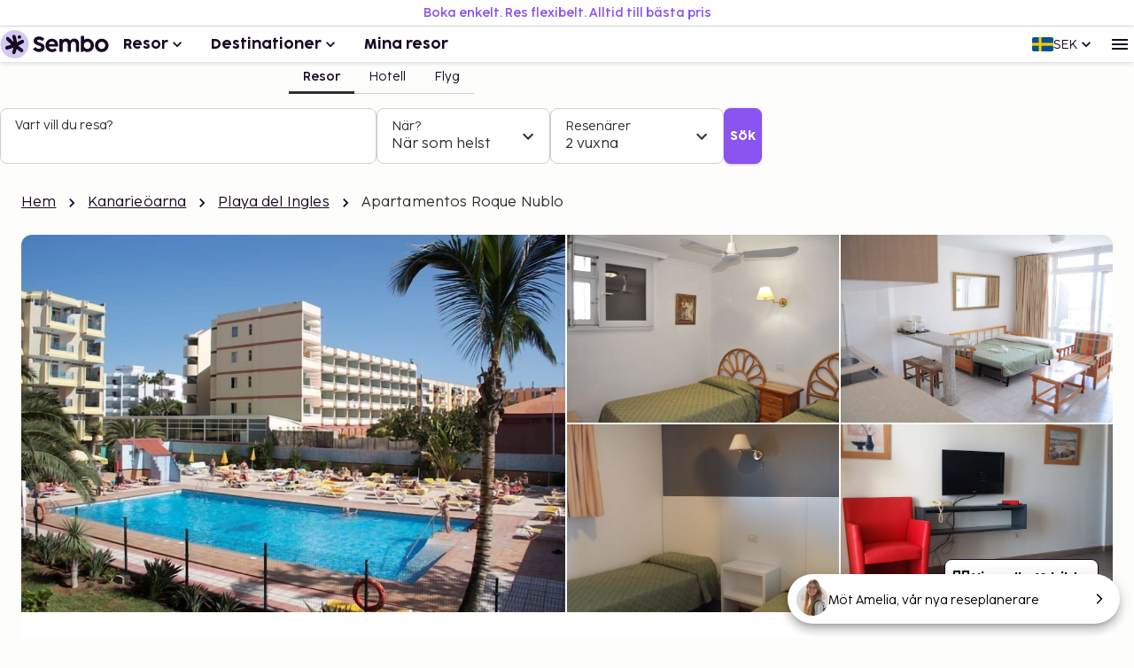

--- FILE ---
content_type: text/html; charset=utf-8
request_url: https://www.sembo.se/resmal/playa-del-ingles-san-bartolome-de-tirajana-spanien/hotell/197358/apartamentos-roque-nublo
body_size: 59034
content:
<!DOCTYPE html><html lang="sv"><head><meta charSet="utf-8"/><meta name="gtm-id" content="GTM-TXR74VL"/><meta name="viewport" content="width=device-width, initial-scale=1"/><meta property="og:title" content="Apartamentos Roque Nublo - Boka med Sembo"/><meta property="og:image" content="https://images.sembo.travel/ImageService/ImageHandler.ashx?service=url&amp;nameOfImage=https%3A%2F%2Fi.travelapi.com%2Flodging%2F5000000%2F4120000%2F4110400%2F4110336%2Fbd434dfe_z.jpg&amp;resizeMode=FitInside&amp;semboApp=true"/><meta name="description" content="&lt;p&gt; Apartamentos Roque Nublo ligger i San Bartolomé de Tirajana (i området Playa del Ingles), en 3 minuters promenad från Yumbo Köpcentrum och fem minuter med bil från Dynerna i Maspalomas.  Detta lägenhetshotell med familjevänlig profil ligger 19,5 km från Playa del Cura och 25,8 km från Mogans hamn. Känn dig som hemma i ett av de 61 individuellt inredda rummen som har kök med stor kyl/frys och mikrovågsugn. Rummen har privata balkonger. Gratis wi-fi gör att du kan hålla dig uppkopplad, och en 32-tums platt-tv står för underhållningen. På rummet finns telefon, värdeförvaringsskåp och skrivbord. Avstånd avrundas till närmsta decimal. &lt;br /&gt; &lt;p&gt;Yumbo Köpcentrum - 0,2 km &lt;br /&gt; Parque Botánico De Maspalomas - 0,9 km &lt;br /&gt; Köpcentret Kasbah - 1 km &lt;br /&gt; CITA shoppingcenter - 1,2 km &lt;br /&gt; El Salvador-templet - 1,2 km &lt;br /&gt; Paseo Costa Canaria - 1,5 km &lt;br /&gt; Playa del Inglés - 1,5 km &lt;br /&gt; Holiday World Maspalomas - 1,5 km &lt;br /&gt; Dynerna i Maspalomas - 1,9 km &lt;br /&gt; Playa de Cochino - 2 km &lt;br /&gt; Maspalomas Golfbana - 2 km &lt;br /&gt; Las Palmas-stränderna - 2,3 km &lt;br /&gt; Playas del Veril - 2,3 km &lt;br /&gt; Las Burras strand - 3 km &lt;br /&gt; Laguna La Charca - 3,6 km &lt;br /&gt; &lt;/p&gt;&lt;p&gt;Apartamentos Roque Nublo rekommenderar att du använder flygplatsen Las Palmas (LPA-Gran Canaria) - 32,3 km &lt;/p&gt; Gäster har tillgång till bland annat reception (öppen dygnet runt), bagageförvaring och värdeförvaringsskåp i receptionen. Här erbjuds bland annat utomhuspool, bastu och hyrcyklar. Detta lägenhetshotell har även gratis wi-fi, conciergetjänster och shopping på boendet. Gäster kan enkelt ta sig till lokala attraktioner med boendets buss (avgift tillkommer). Apartamentos Roque Nublo har en restaurang som serverar gäster underbar mat. Avsluta dagen med en drink på boendets bar.&lt;ul&gt;  &lt;li&gt;Kontanttransaktioner på boendet kan inte överstiga EUR 1000, på grund av statliga bestämmelser. Du kan få mer information genom att kontakta boendet med kontaktinformationen i bokningsbekräftelsen. &lt;/li&gt;&lt;li&gt;Ingen avgift tas ut för barn som är 12 år eller yngre som bor i samma rum som sina föräldrar eller vårdnadshavare om ingen extra sängutrustning krävs. &lt;/li&gt;&lt;li&gt;Endast registrerade gäster är tillåtna på boendets rum. &lt;/li&gt;  &lt;/ul&gt;&lt;/p&gt;
"/><meta name="og:description" content="&lt;p&gt; Apartamentos Roque Nublo ligger i San Bartolomé de Tirajana (i området Playa del Ingles), en 3 minuters promenad från Yumbo Köpcentrum och fem minuter med bil från Dynerna i Maspalomas.  Detta lägenhetshotell med familjevänlig profil ligger 19,5 km från Playa del Cura och 25,8 km från Mogans hamn. Känn dig som hemma i ett av de 61 individuellt inredda rummen som har kök med stor kyl/frys och mikrovågsugn. Rummen har privata balkonger. Gratis wi-fi gör att du kan hålla dig uppkopplad, och en 32-tums platt-tv står för underhållningen. På rummet finns telefon, värdeförvaringsskåp och skrivbord. Avstånd avrundas till närmsta decimal. &lt;br /&gt; &lt;p&gt;Yumbo Köpcentrum - 0,2 km &lt;br /&gt; Parque Botánico De Maspalomas - 0,9 km &lt;br /&gt; Köpcentret Kasbah - 1 km &lt;br /&gt; CITA shoppingcenter - 1,2 km &lt;br /&gt; El Salvador-templet - 1,2 km &lt;br /&gt; Paseo Costa Canaria - 1,5 km &lt;br /&gt; Playa del Inglés - 1,5 km &lt;br /&gt; Holiday World Maspalomas - 1,5 km &lt;br /&gt; Dynerna i Maspalomas - 1,9 km &lt;br /&gt; Playa de Cochino - 2 km &lt;br /&gt; Maspalomas Golfbana - 2 km &lt;br /&gt; Las Palmas-stränderna - 2,3 km &lt;br /&gt; Playas del Veril - 2,3 km &lt;br /&gt; Las Burras strand - 3 km &lt;br /&gt; Laguna La Charca - 3,6 km &lt;br /&gt; &lt;/p&gt;&lt;p&gt;Apartamentos Roque Nublo rekommenderar att du använder flygplatsen Las Palmas (LPA-Gran Canaria) - 32,3 km &lt;/p&gt; Gäster har tillgång till bland annat reception (öppen dygnet runt), bagageförvaring och värdeförvaringsskåp i receptionen. Här erbjuds bland annat utomhuspool, bastu och hyrcyklar. Detta lägenhetshotell har även gratis wi-fi, conciergetjänster och shopping på boendet. Gäster kan enkelt ta sig till lokala attraktioner med boendets buss (avgift tillkommer). Apartamentos Roque Nublo har en restaurang som serverar gäster underbar mat. Avsluta dagen med en drink på boendets bar.&lt;ul&gt;  &lt;li&gt;Kontanttransaktioner på boendet kan inte överstiga EUR 1000, på grund av statliga bestämmelser. Du kan få mer information genom att kontakta boendet med kontaktinformationen i bokningsbekräftelsen. &lt;/li&gt;&lt;li&gt;Ingen avgift tas ut för barn som är 12 år eller yngre som bor i samma rum som sina föräldrar eller vårdnadshavare om ingen extra sängutrustning krävs. &lt;/li&gt;&lt;li&gt;Endast registrerade gäster är tillåtna på boendets rum. &lt;/li&gt;  &lt;/ul&gt;&lt;/p&gt;
"/><meta property="og:type" content="website"/><meta property="og:url" content="https://www.sembo.se/resmal/playa-del-ingles-san-bartolome-de-tirajana-spanien/hotell/197358/apartamentos-roque-nublo"/><link rel="canonical" href="https://www.sembo.se/resmal/playa-del-ingles-san-bartolome-de-tirajana-spanien/hotell/197358/apartamentos-roque-nublo"/><meta name="msapplication-TileColor" content="#da532c"/><meta name="msapplication-config" content="/m/favicon/browserconfig.xml"/><meta name="theme-color" content="#ffffff"/><title>Apartamentos Roque Nublo - Boka med Sembo</title><script type="application/ld+json">{"@context":"https://schema.org","@graph":[[[{"@type":"Apartment","@id":"197358","name":"Apartamentos Roque Nublo","image":"https://images.sembo.travel/ImageService/ImageHandler.ashx?service=url&nameOfImage=https%3A%2F%2Fi.travelapi.com%2Flodging%2F5000000%2F4120000%2F4110400%2F4110336%2Fbd434dfe_z.jpg&resizeMode=FitInside&semboApp=true","description":"<p> Apartamentos Roque Nublo ligger i San Bartolomé de Tirajana (i området Playa del Ingles), en 3 minuters promenad från Yumbo Köpcentrum och fem minuter med bil från Dynerna i Maspalomas.  Detta lägenhetshotell med familjevänlig profil ligger 19,5 km från Playa del Cura och 25,8 km från Mogans hamn. Känn dig som hemma i ett av de 61 individuellt inredda rummen som har kök med stor kyl/frys och mikrovågsugn. Rummen har privata balkonger. Gratis wi-fi gör att du kan hålla dig uppkopplad, och en 32-tums platt-tv står för underhållningen. På rummet finns telefon, värdeförvaringsskåp och skrivbord. Avstånd avrundas till närmsta decimal. <br /> <p>Yumbo Köpcentrum - 0,2 km <br /> Parque Botánico De Maspalomas - 0,9 km <br /> Köpcentret Kasbah - 1 km <br /> CITA shoppingcenter - 1,2 km <br /> El Salvador-templet - 1,2 km <br /> Paseo Costa Canaria - 1,5 km <br /> Playa del Inglés - 1,5 km <br /> Holiday World Maspalomas - 1,5 km <br /> Dynerna i Maspalomas - 1,9 km <br /> Playa de Cochino - 2 km <br /> Maspalomas Golfbana - 2 km <br /> Las Palmas-stränderna - 2,3 km <br /> Playas del Veril - 2,3 km <br /> Las Burras strand - 3 km <br /> Laguna La Charca - 3,6 km <br /> </p><p>Apartamentos Roque Nublo rekommenderar att du använder flygplatsen Las Palmas (LPA-Gran Canaria) - 32,3 km </p> Gäster har tillgång till bland annat reception (öppen dygnet runt), bagageförvaring och värdeförvaringsskåp i receptionen. Här erbjuds bland annat utomhuspool, bastu och hyrcyklar. Detta lägenhetshotell har även gratis wi-fi, conciergetjänster och shopping på boendet. Gäster kan enkelt ta sig till lokala attraktioner med boendets buss (avgift tillkommer). Apartamentos Roque Nublo har en restaurang som serverar gäster underbar mat. Avsluta dagen med en drink på boendets bar.<ul>  <li>Kontanttransaktioner på boendet kan inte överstiga EUR 1000, på grund av statliga bestämmelser. Du kan få mer information genom att kontakta boendet med kontaktinformationen i bokningsbekräftelsen. </li><li>Ingen avgift tas ut för barn som är 12 år eller yngre som bor i samma rum som sina föräldrar eller vårdnadshavare om ingen extra sängutrustning krävs. </li><li>Endast registrerade gäster är tillåtna på boendets rum. </li>  </ul></p>\n","starRating":"1","address":{"addressCountry":"ES","addressLocality":"San Bartolomé de Tirajana  Gran Canaria","addressRegion":"","postalCode":"35100","streetAddress":"Avenida de Tirajana 28 ","@type":"PostalAddress"},"geo":{"@type":"GeoCoordinates","latitude":"27.759598","longitude":"-15.579005"},"priceRange":""},{"@type":"BreadcrumbList","name":"breadcrumbs","itemListElement":[{"@type":"ListItem","position":1,"name":"Hem","item":"https://www.sembo.se"},{"@type":"ListItem","position":2,"name":"Kanarieöarna","item":"https://www.sembo.se/resmal/kanarieoarna-spanien"},{"@type":"ListItem","position":3,"name":"Playa del Ingles","item":"https://www.sembo.se/resmal/san-bartolome-de-tirajana-spanien"},{"@type":"ListItem","position":4,"name":"Apartamentos Roque Nublo"}]}],[{"@type":"WebSite","name":"Sembo","url":"https://www.sembo.se"},{"@type":"TravelAgency","name":"Sembo","url":"https://www.sembo.se","logo":"https://cdn.sanity.io/images/inntox6v/production/0f0973588039bcb099924319921edac5429f7662-123x32.svg","sameAs":["https://www.facebook.com/sembo.se/","https://www.instagram.com/sembo.travel/"],"address":{"@type":"PostalAddress","streetAddress":"Hans Michelsensgatan 9","addressLocality":"Malmö","addressCountry":"SE","postalCode":"211 20"},"contactPoint":{"@type":"ContactPoint","telephone":"+46 42 37 85 00","contactType":"Customer service","availableLanguage":["Swedish","English"]}}]]]}</script><link rel="alternate" hrefLang="sv-SE" href="https://www.sembo.se/resmal/playa-del-ingles-san-bartolome-de-tirajana-spanien/hotell/197358/apartamentos-roque-nublo"/><link rel="preload" as="image" media="(max-width:599px)" href="https://images.sembo.travel/ImageService/ImageHandler.ashx?service=url&amp;nameOfImage=https%3A%2F%2Fi.travelapi.com%2Flodging%2F5000000%2F4120000%2F4110400%2F4110336%2Fbd434dfe_z.jpg&amp;resizeMode=FitInside&amp;semboApp=true" imageSrcSet="https://images.sembo.travel/ImageService/ImageHandler.ashx?service=url&amp;nameOfImage=https%3A%2F%2Fi.travelapi.com%2Flodging%2F5000000%2F4120000%2F4110400%2F4110336%2Fbd434dfe_z.jpg&amp;resizeMode=FitInside&amp;semboApp=true 199w, https://images.sembo.travel/ImageService/ImageHandler.ashx?service=url&amp;nameOfImage=https%3A%2F%2Fi.travelapi.com%2Flodging%2F5000000%2F4120000%2F4110400%2F4110336%2Fbd434dfe_z.jpg&amp;resizeMode=FitInside&amp;semboApp=true 399w, https://images.sembo.travel/ImageService/ImageHandler.ashx?service=url&amp;nameOfImage=https%3A%2F%2Fi.travelapi.com%2Flodging%2F5000000%2F4120000%2F4110400%2F4110336%2Fbd434dfe_z.jpg&amp;resizeMode=FitInside&amp;semboApp=true 599w, https://images.sembo.travel/ImageService/ImageHandler.ashx?service=url&amp;nameOfImage=https%3A%2F%2Fi.travelapi.com%2Flodging%2F5000000%2F4120000%2F4110400%2F4110336%2Fbd434dfe_z.jpg&amp;resizeMode=FitInside&amp;semboApp=true 899w, https://images.sembo.travel/ImageService/ImageHandler.ashx?service=url&amp;nameOfImage=https%3A%2F%2Fi.travelapi.com%2Flodging%2F5000000%2F4120000%2F4110400%2F4110336%2Fbd434dfe_z.jpg&amp;resizeMode=FitInside&amp;semboApp=true 1199w, https://images.sembo.travel/ImageService/ImageHandler.ashx?service=url&amp;nameOfImage=https%3A%2F%2Fi.travelapi.com%2Flodging%2F5000000%2F4120000%2F4110400%2F4110336%2Fbd434dfe_z.jpg&amp;resizeMode=FitInside&amp;semboApp=true 1535w" imageSizes="(max-width: 199px) 100vw, (max-width: 399px) 100vw, (max-width: 599px) 100vw, (max-width: 899px) 100vw, (max-width: 1199px) 100vw, (max-width: 1535px) 100vw, (min-width: 1535px) 100vw"/><link rel="preload" as="image" media="(min-width: 600px)" href="https://images.sembo.travel/ImageService/ImageHandler.ashx?service=url&amp;nameOfImage=https%3A%2F%2Fi.travelapi.com%2Flodging%2F5000000%2F4120000%2F4110400%2F4110336%2Fbd434dfe_z.jpg&amp;resizeMode=FitInside&amp;semboApp=true" imageSrcSet="https://images.sembo.travel/ImageService/ImageHandler.ashx?service=url&amp;nameOfImage=https%3A%2F%2Fi.travelapi.com%2Flodging%2F5000000%2F4120000%2F4110400%2F4110336%2Fbd434dfe_z.jpg&amp;resizeMode=FitInside&amp;semboApp=true 199w, https://images.sembo.travel/ImageService/ImageHandler.ashx?service=url&amp;nameOfImage=https%3A%2F%2Fi.travelapi.com%2Flodging%2F5000000%2F4120000%2F4110400%2F4110336%2Fbd434dfe_z.jpg&amp;resizeMode=FitInside&amp;semboApp=true 399w, https://images.sembo.travel/ImageService/ImageHandler.ashx?service=url&amp;nameOfImage=https%3A%2F%2Fi.travelapi.com%2Flodging%2F5000000%2F4120000%2F4110400%2F4110336%2Fbd434dfe_z.jpg&amp;resizeMode=FitInside&amp;semboApp=true 599w, https://images.sembo.travel/ImageService/ImageHandler.ashx?service=url&amp;nameOfImage=https%3A%2F%2Fi.travelapi.com%2Flodging%2F5000000%2F4120000%2F4110400%2F4110336%2Fbd434dfe_z.jpg&amp;resizeMode=FitInside&amp;semboApp=true 899w, https://images.sembo.travel/ImageService/ImageHandler.ashx?service=url&amp;nameOfImage=https%3A%2F%2Fi.travelapi.com%2Flodging%2F5000000%2F4120000%2F4110400%2F4110336%2Fbd434dfe_z.jpg&amp;resizeMode=FitInside&amp;semboApp=true 1199w, https://images.sembo.travel/ImageService/ImageHandler.ashx?service=url&amp;nameOfImage=https%3A%2F%2Fi.travelapi.com%2Flodging%2F5000000%2F4120000%2F4110400%2F4110336%2Fbd434dfe_z.jpg&amp;resizeMode=FitInside&amp;semboApp=true 1535w" imageSizes="(max-width: 199px) 100vw, (max-width: 399px) 100vw, (max-width: 599px) 100vw, (max-width: 899px) calc(50vw - 32px), (max-width: 1199px) calc(50vw - 32px), (max-width: 1535px) calc(50vw - 56px), (min-width: 1535px) calc(50vw - 56px)"/><link rel="preload" as="image" media="(min-width: 600px)" href="https://images.sembo.travel/ImageService/ImageHandler.ashx?service=url&amp;nameOfImage=https%3A%2F%2Fi.travelapi.com%2Flodging%2F5000000%2F4120000%2F4110400%2F4110336%2F06ed3793_z.jpg&amp;resizeMode=FitInside&amp;semboApp=true" imageSrcSet="https://images.sembo.travel/ImageService/ImageHandler.ashx?service=url&amp;nameOfImage=https%3A%2F%2Fi.travelapi.com%2Flodging%2F5000000%2F4120000%2F4110400%2F4110336%2F06ed3793_z.jpg&amp;resizeMode=FitInside&amp;semboApp=true 199w, https://images.sembo.travel/ImageService/ImageHandler.ashx?service=url&amp;nameOfImage=https%3A%2F%2Fi.travelapi.com%2Flodging%2F5000000%2F4120000%2F4110400%2F4110336%2F06ed3793_z.jpg&amp;resizeMode=FitInside&amp;semboApp=true 399w, https://images.sembo.travel/ImageService/ImageHandler.ashx?service=url&amp;nameOfImage=https%3A%2F%2Fi.travelapi.com%2Flodging%2F5000000%2F4120000%2F4110400%2F4110336%2F06ed3793_z.jpg&amp;resizeMode=FitInside&amp;semboApp=true 599w, https://images.sembo.travel/ImageService/ImageHandler.ashx?service=url&amp;nameOfImage=https%3A%2F%2Fi.travelapi.com%2Flodging%2F5000000%2F4120000%2F4110400%2F4110336%2F06ed3793_z.jpg&amp;resizeMode=FitInside&amp;semboApp=true 899w, https://images.sembo.travel/ImageService/ImageHandler.ashx?service=url&amp;nameOfImage=https%3A%2F%2Fi.travelapi.com%2Flodging%2F5000000%2F4120000%2F4110400%2F4110336%2F06ed3793_z.jpg&amp;resizeMode=FitInside&amp;semboApp=true 1199w, https://images.sembo.travel/ImageService/ImageHandler.ashx?service=url&amp;nameOfImage=https%3A%2F%2Fi.travelapi.com%2Flodging%2F5000000%2F4120000%2F4110400%2F4110336%2F06ed3793_z.jpg&amp;resizeMode=FitInside&amp;semboApp=true 1535w" imageSizes="(max-width: 199px) 100vw, (max-width: 399px) 100vw, (max-width: 599px) 100vw, (max-width: 899px) calc(25vw - 32px), (max-width: 1199px) calc(25vw - 32px), (max-width: 1535px) calc(50vw - 56px), (min-width: 1535px) calc(50vw - 56px)"/><link rel="preload" as="image" media="(min-width: 600px)" href="https://images.sembo.travel/ImageService/ImageHandler.ashx?service=url&amp;nameOfImage=https%3A%2F%2Fi.travelapi.com%2Flodging%2F5000000%2F4120000%2F4110400%2F4110336%2F379b4c9a_z.jpg&amp;resizeMode=FitInside&amp;semboApp=true" imageSrcSet="https://images.sembo.travel/ImageService/ImageHandler.ashx?service=url&amp;nameOfImage=https%3A%2F%2Fi.travelapi.com%2Flodging%2F5000000%2F4120000%2F4110400%2F4110336%2F379b4c9a_z.jpg&amp;resizeMode=FitInside&amp;semboApp=true 199w, https://images.sembo.travel/ImageService/ImageHandler.ashx?service=url&amp;nameOfImage=https%3A%2F%2Fi.travelapi.com%2Flodging%2F5000000%2F4120000%2F4110400%2F4110336%2F379b4c9a_z.jpg&amp;resizeMode=FitInside&amp;semboApp=true 399w, https://images.sembo.travel/ImageService/ImageHandler.ashx?service=url&amp;nameOfImage=https%3A%2F%2Fi.travelapi.com%2Flodging%2F5000000%2F4120000%2F4110400%2F4110336%2F379b4c9a_z.jpg&amp;resizeMode=FitInside&amp;semboApp=true 599w, https://images.sembo.travel/ImageService/ImageHandler.ashx?service=url&amp;nameOfImage=https%3A%2F%2Fi.travelapi.com%2Flodging%2F5000000%2F4120000%2F4110400%2F4110336%2F379b4c9a_z.jpg&amp;resizeMode=FitInside&amp;semboApp=true 899w, https://images.sembo.travel/ImageService/ImageHandler.ashx?service=url&amp;nameOfImage=https%3A%2F%2Fi.travelapi.com%2Flodging%2F5000000%2F4120000%2F4110400%2F4110336%2F379b4c9a_z.jpg&amp;resizeMode=FitInside&amp;semboApp=true 1199w, https://images.sembo.travel/ImageService/ImageHandler.ashx?service=url&amp;nameOfImage=https%3A%2F%2Fi.travelapi.com%2Flodging%2F5000000%2F4120000%2F4110400%2F4110336%2F379b4c9a_z.jpg&amp;resizeMode=FitInside&amp;semboApp=true 1535w" imageSizes="(max-width: 199px) 100vw, (max-width: 399px) 100vw, (max-width: 599px) 100vw, (max-width: 899px) calc(25vw - 32px), (max-width: 1199px) calc(25vw - 32px), (max-width: 1535px) calc(50vw - 56px), (min-width: 1535px) calc(50vw - 56px)"/><link rel="preload" as="image" media="(min-width: 600px)" href="https://images.sembo.travel/ImageService/ImageHandler.ashx?service=url&amp;nameOfImage=https%3A%2F%2Fi.travelapi.com%2Flodging%2F5000000%2F4120000%2F4110400%2F4110336%2F3ad8db44_z.jpg&amp;resizeMode=FitInside&amp;semboApp=true" imageSrcSet="https://images.sembo.travel/ImageService/ImageHandler.ashx?service=url&amp;nameOfImage=https%3A%2F%2Fi.travelapi.com%2Flodging%2F5000000%2F4120000%2F4110400%2F4110336%2F3ad8db44_z.jpg&amp;resizeMode=FitInside&amp;semboApp=true 199w, https://images.sembo.travel/ImageService/ImageHandler.ashx?service=url&amp;nameOfImage=https%3A%2F%2Fi.travelapi.com%2Flodging%2F5000000%2F4120000%2F4110400%2F4110336%2F3ad8db44_z.jpg&amp;resizeMode=FitInside&amp;semboApp=true 399w, https://images.sembo.travel/ImageService/ImageHandler.ashx?service=url&amp;nameOfImage=https%3A%2F%2Fi.travelapi.com%2Flodging%2F5000000%2F4120000%2F4110400%2F4110336%2F3ad8db44_z.jpg&amp;resizeMode=FitInside&amp;semboApp=true 599w, https://images.sembo.travel/ImageService/ImageHandler.ashx?service=url&amp;nameOfImage=https%3A%2F%2Fi.travelapi.com%2Flodging%2F5000000%2F4120000%2F4110400%2F4110336%2F3ad8db44_z.jpg&amp;resizeMode=FitInside&amp;semboApp=true 899w, https://images.sembo.travel/ImageService/ImageHandler.ashx?service=url&amp;nameOfImage=https%3A%2F%2Fi.travelapi.com%2Flodging%2F5000000%2F4120000%2F4110400%2F4110336%2F3ad8db44_z.jpg&amp;resizeMode=FitInside&amp;semboApp=true 1199w, https://images.sembo.travel/ImageService/ImageHandler.ashx?service=url&amp;nameOfImage=https%3A%2F%2Fi.travelapi.com%2Flodging%2F5000000%2F4120000%2F4110400%2F4110336%2F3ad8db44_z.jpg&amp;resizeMode=FitInside&amp;semboApp=true 1535w" imageSizes="(max-width: 199px) 100vw, (max-width: 399px) 100vw, (max-width: 599px) 100vw, (max-width: 899px) calc(25vw - 32px), (max-width: 1199px) calc(25vw - 32px), (max-width: 1535px) calc(50vw - 56px), (min-width: 1535px) calc(50vw - 56px)"/><link rel="preload" as="image" media="(min-width: 600px)" href="https://images.sembo.travel/ImageService/ImageHandler.ashx?service=url&amp;nameOfImage=https%3A%2F%2Fi.travelapi.com%2Flodging%2F5000000%2F4120000%2F4110400%2F4110336%2F70c371d9_z.jpg&amp;resizeMode=FitInside&amp;semboApp=true" imageSrcSet="https://images.sembo.travel/ImageService/ImageHandler.ashx?service=url&amp;nameOfImage=https%3A%2F%2Fi.travelapi.com%2Flodging%2F5000000%2F4120000%2F4110400%2F4110336%2F70c371d9_z.jpg&amp;resizeMode=FitInside&amp;semboApp=true 199w, https://images.sembo.travel/ImageService/ImageHandler.ashx?service=url&amp;nameOfImage=https%3A%2F%2Fi.travelapi.com%2Flodging%2F5000000%2F4120000%2F4110400%2F4110336%2F70c371d9_z.jpg&amp;resizeMode=FitInside&amp;semboApp=true 399w, https://images.sembo.travel/ImageService/ImageHandler.ashx?service=url&amp;nameOfImage=https%3A%2F%2Fi.travelapi.com%2Flodging%2F5000000%2F4120000%2F4110400%2F4110336%2F70c371d9_z.jpg&amp;resizeMode=FitInside&amp;semboApp=true 599w, https://images.sembo.travel/ImageService/ImageHandler.ashx?service=url&amp;nameOfImage=https%3A%2F%2Fi.travelapi.com%2Flodging%2F5000000%2F4120000%2F4110400%2F4110336%2F70c371d9_z.jpg&amp;resizeMode=FitInside&amp;semboApp=true 899w, https://images.sembo.travel/ImageService/ImageHandler.ashx?service=url&amp;nameOfImage=https%3A%2F%2Fi.travelapi.com%2Flodging%2F5000000%2F4120000%2F4110400%2F4110336%2F70c371d9_z.jpg&amp;resizeMode=FitInside&amp;semboApp=true 1199w, https://images.sembo.travel/ImageService/ImageHandler.ashx?service=url&amp;nameOfImage=https%3A%2F%2Fi.travelapi.com%2Flodging%2F5000000%2F4120000%2F4110400%2F4110336%2F70c371d9_z.jpg&amp;resizeMode=FitInside&amp;semboApp=true 1535w" imageSizes="(max-width: 199px) 100vw, (max-width: 399px) 100vw, (max-width: 599px) 100vw, (max-width: 899px) calc(25vw - 32px), (max-width: 1199px) calc(25vw - 32px), (max-width: 1535px) calc(50vw - 56px), (min-width: 1535px) calc(50vw - 56px)"/><meta name="next-head-count" content="22"/><style data-emotion="explore-css-mui-style-global 0"></style><style data-emotion="explore-css-mui-style-global 11efel7">html,body,div,span,applet,object,iframe,h1,h2,h3,h4,h5,h6,p,blockquote,pre,a,abbr,acronym,address,big,cite,code,del,dfn,em,img,ins,kbd,q,s,samp,small,strike,strong,sub,sup,tt,var,b,u,i,center,dl,dt,dd,ol,ul,li,fieldset,form,label,legend,table,caption,tbody,tfoot,thead,tr,th,td,article,aside,canvas,details,embed,figure,figcaption,footer,header,hgroup,menu,nav,output,ruby,section,summary,time,mark,audio,video{margin:0;padding:0;border:0;font-size:100%;font-family:inherit;vertical-align:baseline;}article,aside,details,figcaption,figure,footer,header,hgroup,menu,nav,section{display:block;}body{line-height:1;}blockquote,ol,ul{list-style:none;}q{quotes:none;}blockquote:before,blockquote:after,q:before,q:after{content:'';content:none;}table{border-collapse:collapse;border-spacing:0;}:root{--color-black:#180924;--color-white:#fff;--color-primary-light:#d3caf1;--color-primary-dark:#462170;--color-information-light:#fafafd;--color-information-dark:#7466a8;--color-special-purple:#d7d3e8;--color-special-blue:#cbe9fa;--color-special-green:#bde8d9;--color-primary-pop:#8b53ef;--color-primary-pop-hover:#6c24ea;--color-accent-yellow:#ffe571;--color-accent-red:#ff7569;--color-accent-green:#206f6f;--color-neutral-0:#fdfdfc;--color-neutral-10:#f7f7f7;--color-neutral-20:#f0f0f0;--color-neutral-30:#e4e4e4;--color-neutral-40:#cfcfcf;--color-neutral-50:#838383;--color-neutral-60:#6a6a6a;--color-neutral-70:#2e2e2e;--color-success-light:#ecfdf3;--color-success-dark:#027a48;--color-warning-light:#fff0c7;--color-warning-dark:#fdb022;--color-status-error-light:#fef3f2;--color-status-error-dark:#c72014;--coco-sharp-bold-weight:600;--coco-sharp-variation-settings:'opsz' 703;--font-family-primary-light:'Cocogoose Pro Light',sans-serif;--font-family-primary-semilight:'Cocogoose Pro Semilight',sans-serif;--font-family-primary-bold:'Cocogoose Pro Darkmode',sans-serif;--font-family-coco-sharp:'Coco Sharp',sans-serif;--font-family-coco-sharp-italic:'Coco Sharp Italic',sans-serif;--font-family-cocogoose:'Cocogoose Pro Light',sans-serif;--font-family-cocogoose-bold:'Cocogoose Pro Darkmode',sans-serif;--font-family-fallback:-apple-system,BlinkMacSystemFont,'Segoe UI',Roboto,'Helvetica Neue',Arial,sans-serif;--line-height-12:calc(0.75rem * var(--sembo-rem-scale,1));--line-height-14:calc(0.875rem * var(--sembo-rem-scale,1));--line-height-16:calc(1rem * var(--sembo-rem-scale,1));--line-height-18:calc(1.125rem * var(--sembo-rem-scale,1));--line-height-20:calc(1.25rem * var(--sembo-rem-scale,1));--line-height-22:calc(1.375rem * var(--sembo-rem-scale,1));--line-height-24:calc(1.5rem * var(--sembo-rem-scale,1));--line-height-26:calc(1.625rem * var(--sembo-rem-scale,1));--line-height-28:calc(1.75rem * var(--sembo-rem-scale,1));--line-height-30:calc(1.875rem * var(--sembo-rem-scale,1));--line-height-32:calc(2rem * var(--sembo-rem-scale,1));--line-height-36:calc(2.25rem * var(--sembo-rem-scale,1));--line-height-38:calc(2.375rem * var(--sembo-rem-scale,1));--line-height-52:calc(3.25rem * var(--sembo-rem-scale,1));--font-size-12:calc(0.75rem * var(--sembo-rem-scale,1));--font-size-14:calc(0.875rem * var(--sembo-rem-scale,1));--font-size-16:calc(1rem * var(--sembo-rem-scale,1));--font-size-18:calc(1.125rem * var(--sembo-rem-scale,1));--font-size-20:calc(1.25rem * var(--sembo-rem-scale,1));--font-size-22:calc(1.375rem * var(--sembo-rem-scale,1));--font-size-24:calc(1.5rem * var(--sembo-rem-scale,1));--font-size-28:calc(1.75rem * var(--sembo-rem-scale,1));--font-size-32:calc(2rem * var(--sembo-rem-scale,1));--font-size-42:calc(2.625rem * var(--sembo-rem-scale,1));--font-size-44:calc(2.75rem * var(--sembo-rem-scale,1));--font-size-52:calc(3.25rem * var(--sembo-rem-scale,1));--spacing-2:calc(0.125rem * var(--sembo-rem-scale,1));--spacing-4:calc(0.25rem * var(--sembo-rem-scale,1));--spacing-6:calc(0.375rem * var(--sembo-rem-scale,1));--spacing-8:calc(0.5rem * var(--sembo-rem-scale,1));--spacing-10:calc(0.625rem * var(--sembo-rem-scale,1));--spacing-12:calc(0.75rem * var(--sembo-rem-scale,1));--spacing-16:calc(1rem * var(--sembo-rem-scale,1));--spacing-18:calc(1.115rem * var(--sembo-rem-scale,1));--spacing-20:calc(1.25rem * var(--sembo-rem-scale,1));--spacing-24:calc(1.5rem * var(--sembo-rem-scale,1));--spacing-28:calc(1.75rem * var(--sembo-rem-scale,1));--spacing-32:calc(2rem * var(--sembo-rem-scale,1));--spacing-40:calc(2.5rem * var(--sembo-rem-scale,1));--spacing-44:calc(2.75rem * var(--sembo-rem-scale,1));--spacing-48:calc(3rem * var(--sembo-rem-scale,1));--spacing-64:calc(4rem * var(--sembo-rem-scale,1));--spacing-80:calc(5rem * var(--sembo-rem-scale,1));--spacing-96:calc(6rem * var(--sembo-rem-scale,1));--spacing-128:calc(8rem * var(--sembo-rem-scale,1));--spacing-160:calc(10rem * var(--sembo-rem-scale,1));--letter-spacing:-0.16%;--icon-size-s:var(--spacing-16);--icon-size-m:var(--spacing-24);--icon-size-l:var(--spacing-32);--font-weight-bold:400;--font-body-xl:var(--font-size-18)/150% var(--font-family-coco-sharp);--font-body-xl-italic:var(--font-size-18)/150% var(--font-family-coco-sharp-italic);--font-body-xl-bold:var(--coco-sharp-bold-weight) var(--font-size-18)/150% var(--font-family-coco-sharp);--font-body-xl-bold-italic:var(--coco-sharp-bold-weight) var(--font-size-18)/150% var(--font-family-coco-sharp-italic);--font-body-lg:var(--font-size-16)/150% var(--font-family-coco-sharp);--font-body-lg-italic:var(--font-size-16)/150% var(--font-family-coco-sharp-italic);--font-body-lg-bold:var(--coco-sharp-bold-weight) var(--font-size-16)/150% var(--font-family-coco-sharp);--font-body-lg-bold-italic:var(--coco-sharp-bold-weight) var(--font-size-16)/150% var(--font-family-coco-sharp-italic);--font-body-md:var(--font-size-14)/150% var(--font-family-coco-sharp);--font-body-md-italic:var(--font-size-14)/150% var(--font-family-coco-sharp-italic);--font-body-md-bold:var(--coco-sharp-bold-weight) var(--font-size-14)/150% var(--font-family-coco-sharp);--font-body-md-bold-italic:var(--coco-sharp-bold-weight) var(--font-size-14)/150% var(--font-family-coco-sharp-italic);--font-body-sm:var(--font-size-12)/150% var(--font-family-coco-sharp);--font-body-sm-italic:var(--font-size-12)/150% var(--font-family-coco-sharp-italic);--font-body-sm-bold:var(--coco-sharp-bold-weight) var(--font-size-12)/150% var(--font-family-coco-sharp);--font-body-sm-bold-italic:var(--coco-sharp-bold-weight) var(--font-size-12)/150% var(--font-family-coco-sharp-italic);--font-label-xl:var(--font-size-18)/125% var(--font-family-coco-sharp);--font-label-xl-bold:var(--coco-sharp-bold-weight) var(--font-size-18)/125% var(--font-family-coco-sharp);--font-label-lg:var(--font-size-16)/125% var(--font-family-coco-sharp);--font-label-lg-bold:var(--coco-sharp-bold-weight) var(--font-size-16)/125% var(--font-family-coco-sharp);--font-label-md:var(--font-size-14)/125% var(--font-family-coco-sharp);--font-label-md-bold:var(--coco-sharp-bold-weight) var(--font-size-14)/125% var(--font-family-coco-sharp);--font-label-sm:var(--font-size-12)/125% var(--font-family-coco-sharp);--font-label-sm-bold:var(--coco-sharp-bold-weight) var(--font-size-12)/125% var(--font-family-coco-sharp);--font-heading-1:var(--font-size-44)/125% var(--font-family-cocogoose-bold);--font-heading-2:var(--font-size-32)/125% var(--font-family-cocogoose-bold);--font-heading-3:var(--font-size-28)/125% var(--font-family-cocogoose-bold);--font-heading-4:var(--font-size-24)/125% var(--font-family-cocogoose-bold);--font-heading-5:var(--font-size-20)/125% var(--font-family-cocogoose-bold);--font-button-lg:var(--font-size-16)/100% var(--font-family-cocogoose-bold);--font-button-md:var(--font-size-14)/100% var(--font-family-cocogoose-bold);--font-button-sm:var(--font-size-12)/100% var(--font-family-cocogoose-bold);--font-body-lg-bold-goose:var(--font-size-16)/125% var(--font-family-cocogoose-bold);--font-body-md-bold-goose:var(--font-size-14)/125% var(--font-family-cocogoose-bold);--border-radius-s:0.25rem;--border-radius-m:0.5rem;--border-radius-l:0.75rem;--border-radius-xl:1rem;--border-radius-xxl:2rem;--elevation-10:0px 0px 0px 1px rgba(32,47,71,0.03),0px 0px 4px 0px rgba(32,47,71,0.05),0px 2px 2px 0px rgba(32,47,71,0.1);--elevation-20:0px 0px 0px 1px rgba(32,47,71,0.03),0px -3px 3px -2px rgba(32,47,71,0.04),0px 2px 7px 0px rgba(32,47,71,0.06),0px 3px 4px -1px rgba(32,47,71,0.08);--elevation-30:0px 0px 0px 1px rgba(32,47,71,0.03),0px -4px 8px -2px rgba(32,47,71,0.04),0px 3px 6px 0px rgba(32,47,71,0.06),-10px 4px 7px -8px rgba(32,47,71,0.08),10px 4px 7px -8px rgba(32,47,71,0.08),0px 13px 7px -7px rgba(32,47,71,0.06);--sidemenu-width:320px;--sembo-inspire-s-color-background-primary:var(--color-neutral-0);--sembo-inspire-s-color-background-secondary:var(--color-white);--sembo-inspire-s-color-background-secondary-interactive:var(--color-neutral-0);--sembo-inspire-s-color-background-primary-interactive:var(--color-black);--sembo-inspire-s-color-background-primary-interactive-hover:var(--color-neutral-70);--sembo-inspire-s-color-text-primary-interactive:var(--color-white);--sembo-inspire-s-color-background-important:var(--color-information-dark);--sembo-inspire-s-color-background-important-interactive:var(--color-primary-pop);--sembo-inspire-s-color-background-important-interactive-hover:var(--color-primary-pop-hover);--sembo-inspire-s-color-background-primary-subtle:transparent;--sembo-inspire-s-color-text-primary-subtle:var(--color-black);}@font-face{font-family:'Coco Sharp Italic';src:url('https://cdn.sanity.io/files/inntox6v/production/5ca3dbfee28abe3f9928bedf78b43293918f45a7.woff2/Coco-Sharp-Variable-Italic.woff2') format('woff2'),url('https://cdn.sanity.io/files/inntox6v/production/0dfb0a3d1fe09b35d9c9ade93c6db2abb5a91a0b.woff/Coco-Sharp-Variable-Italic.woff') format('woff');font-weight:100 900;font-style:italic;font-display:swap;}@font-face{font-family:'Coco Sharp';src:url('https://cdn.sanity.io/files/inntox6v/production/9d0bb6eacd49521af3fbd01414cf2dd2bcd3000f.woff2/Coco-Sharp-Variable-Roman.woff2') format('woff2'),url('https://cdn.sanity.io/files/inntox6v/production/341124a4c61109fd1b597517b545c29cfa38808c.woff/Coco-Sharp-Variable-Roman.woff') format('woff');font-weight:100 900;font-style:normal;font-display:swap;}@font-face{font-family:'Cocogoose Pro Darkmode';src:url('https://cdn.sanity.io/files/inntox6v/production/cb0acd973f40aa4e72252f6e16cf1a6c6b9ee82b.woff2/CocogoosePro-Darkmode.woff2') format('woff2'),url('https://cdn.sanity.io/files/inntox6v/production/ad8f81bae1e42af558a7b1e49fa5e7579dad8db1.woff/CocogoosePro-Darkmode.woff') format('woff'),url('https://cdn.sanity.io/files/inntox6v/production/bdc647dbedd727ad2ca8c267e51d355949e79392.svg/CocogoosePro-Darkmode.svg') format('svg');font-weight:normal;font-style:normal;font-display:swap;}@font-face{font-family:'Cocogoose Pro Semilight';src:url('https://cdn.sanity.io/files/inntox6v/production/0fd426dd95f586f6fa51b810d9c4ca060d88f834.woff2/CocogoosePro-Semilight.woff2') format('woff2'),url('https://cdn.sanity.io/files/inntox6v/production/0303fab577cc7c8f971f9fd31839d940fa01f0a2.woff/CocogoosePro-Semilight.woff') format('woff'),url('https://cdn.sanity.io/files/inntox6v/production/522d4793d87cb2090f19ffeeef2b476df25c8466.svg/CocogoosePro-Semilight.svg') format('svg');font-weight:300;font-style:normal;font-display:swap;}@font-face{font-family:'Cocogoose Pro Light';src:url('https://cdn.sanity.io/files/inntox6v/production/f8a2e25e3698e50e3590f79ab0eaf8dddd28bbf7.woff2/CocogoosePro-Light.woff2') format('woff2'),url('https://cdn.sanity.io/files/inntox6v/production/251d15dbecae5edb1cf8b985c34d88ddaa0aa5e0.woff/CocogoosePro-Light.woff') format('woff'),url('https://cdn.sanity.io/files/inntox6v/production/537d48520a7e903511c43223d9e2aae0b0e994d6.svg/CocogoosePro-Light.svg') format('svg');font-weight:300;font-style:normal;font-display:swap;}*{box-sizing:border-box;}html{overscroll-behavior-x:none;-webkit-text-size-adjust:100%;scroll-behavior:smooth;font-size:100%;font-variant-ligatures:none;text-rendering:optimizeLegibility;}body{font:var(--font-body-lg);font-variation-settings:var(--coco-sharp-variation-settings);font-feature-settings:'ss04' on;overflow-x:hidden;-webkit-font-smoothing:antialiased;-moz-osx-font-smoothing:grayscale;-webkit-tap-highlight-color:rgba(0,0,0,0);margin:0;background-color:var(--sembo-inspire-s-color-background-primary);}body.modal-popup{-webkit-overflow-scrolling:touch;overflow-y:scroll;}h1,h2,h3,h4,h5,h6{margin:0 0 var(--spacing-8);color:var(--color-black);}h1{font:var(--font-heading-3);font-variation-settings:var(--coco-sharp-variation-settings);font-feature-settings:'ss04' off;letter-spacing:var(--letter-spacing);}@media (min-width:600px){h1{font:var(--font-heading-2);font-variation-settings:var(--coco-sharp-variation-settings);font-feature-settings:'ss04' off;}}@media (min-width:900px){h1{font:var(--font-heading-2);font-variation-settings:var(--coco-sharp-variation-settings);font-feature-settings:'ss04' off;}}@media (min-width:1200px){h1{font:var(--font-heading-1);font-variation-settings:var(--coco-sharp-variation-settings);font-feature-settings:'ss04' off;}}@media (min-width:1536px){h1{font:var(--font-heading-1);font-variation-settings:var(--coco-sharp-variation-settings);font-feature-settings:'ss04' off;}}h2{font:var(--font-heading-4);font-variation-settings:var(--coco-sharp-variation-settings);font-feature-settings:'ss04' off;letter-spacing:var(--letter-spacing);}@media (min-width:600px){h2{font:var(--font-heading-2);font-variation-settings:var(--coco-sharp-variation-settings);font-feature-settings:'ss04' off;}}@media (min-width:900px){h2{font:var(--font-heading-2);font-variation-settings:var(--coco-sharp-variation-settings);font-feature-settings:'ss04' off;}}@media (min-width:1200px){h2{font:var(--font-heading-2);font-variation-settings:var(--coco-sharp-variation-settings);font-feature-settings:'ss04' off;}}@media (min-width:1536px){h2{font:var(--font-heading-2);font-variation-settings:var(--coco-sharp-variation-settings);font-feature-settings:'ss04' off;}}h3{font:var(--font-heading-3);font-variation-settings:var(--coco-sharp-variation-settings);font-feature-settings:'ss04' off;letter-spacing:var(--letter-spacing);}h4{font:var(--font-heading-4);font-variation-settings:var(--coco-sharp-variation-settings);font-feature-settings:'ss04' off;letter-spacing:var(--letter-spacing);}h5{font:var(--font-heading-5);font-variation-settings:var(--coco-sharp-variation-settings);font-feature-settings:'ss04' off;letter-spacing:var(--letter-spacing);}p,li{font:var(--font-body-lg);font-variation-settings:var(--coco-sharp-variation-settings);font-feature-settings:'ss04' on;color:var(--color-neutral-70);}strong{color:var(--color-black);}a{color:var(--color-neutral-70);}pre{font-family:ui-monospace,SFMono-Regular,Menlo,Monaco,Consolas,Liberation Mono,Courier New,monospace;}pre{background-color:var(--color-black);border-radius:0.625rem;color:var(--color-white);font-family:ui-monospace,SFMono-Regular,Menlo,Monaco,Consolas,Liberation Mono,Courier New,monospace;overflow:scroll;padding:var(--spacing-8);}input::-webkit-inner-spin-button,input::-webkit-outer-spin-button{-webkit-appearance:none;}.MuiAutocomplete-popper *.Mui-popper{font:var(--font-label-lg-bold);font-variation-settings:var(--coco-sharp-variation-settings);font-feature-settings:'ss04' on;}div#affiliate-header{display:none;max-width:1536px;margin-left:auto;margin-right:auto;padding:var(--spacing-24);background:var(--color-white);}div#affiliate-header img{position:relative;}div#affiliate-header:before{content:'';position:absolute;top:0;left:0;height:110px;width:100%;background:var(--color-white);}</style><style data-emotion="explore-css-mui-style-global animation-wtkkt9">@-webkit-keyframes animation-wtkkt9{from{opacity:0;visibility:hidden;}to{opacity:1;visibility:visible;}}@keyframes animation-wtkkt9{from{opacity:0;visibility:hidden;}to{opacity:1;visibility:visible;}}</style><style data-emotion="explore-css-mui-style i6bazn 1aallcb 1ip162w 1rxata6 16otq9 129gw94 5fubvw pimgos im9l4g 1k33q06 11loccp f70yq5 m899w2 9ap8s3 vubbuv 1ru66jn x1ieoa 8atqhb 657e7a v7l8uk 1v68ewk 1d1mac7 1pd98t8 1afexp4 1rr4qq7 18v6ij8 my7c53 1akl10c x64si7 6j87uc 1p6wrl3 1xw3c01 nhb8h9 1x3c2vg 3mf706 1td1ug4 853mg2 1d3bbye 1xckkfn 3rwsnz llwhbs v0ca6i lkezf0 1gn03fc 1so135h g81wyb 1yv9sxr 9blcb3 1qpc3wc zog6c7 163id3x zbr534 1x18l98 iol86l riei09 nacm31 1a0k4hs mgu4qe 1k4rqoq onrdcs 1qfivjx 1vse5oy k03j8m 1qurwsb 155m2bf 169uxjb 3wlicw 5sahki 1tfdv9f 7txxwi 1b343bu zvk0na ek4hjc 19c4has o6i5qk 1juxtwm 2p29de 9huv2y wpa9l1 876p3l 1jdri4b 100jp78 1yxklc2 6h1170 4mugaa mbr117 cu6tk9 v7ntge 1b7q5lv 1imo14i 13ablg6 arhlz9 q1su00 180me2x 1w7xhd 2po9e4 18e580x 1hlv0mf 4r38xu em4h6e 9qjhe4 1aj2rij lgim5d kxw4cf 1ubjqbr 1es71kg 1n7blkd 6uc9h4 1ik2pme xmy7pj 1wvmfh8 1cwn1oq 12mqaw8 xuvk32 kwucfm 1hhx2gy 1m2om32 10os7z7 dp4r9e 59dr6z wr515l 1qc2296 hc9t7v 1uxqcc5">.mui-style-i6bazn{overflow:hidden;}.mui-style-1aallcb{position:relative;display:-webkit-box;display:-webkit-flex;display:-ms-flexbox;display:flex;-webkit-box-pack:center;-ms-flex-pack:center;-webkit-justify-content:center;justify-content:center;-webkit-align-items:center;-webkit-box-align:center;-ms-flex-align:center;align-items:center;text-align:center;padding:var(--spacing-6);font:var(--font-label-md-bold);font-variation-settings:var(--coco-sharp-variation-settings);font-feature-settings:'ss04' on;background-color:var(--color-white);color:var(--color-primary-pop);border-bottom:1px solid var(--color-neutral-30);}.mui-style-1ip162w{position:relative;background:var(--color-white);padding-block:var(--spacing-12);box-shadow:var(--elevation-20);z-index:10;}.mui-style-1rxata6{width:100%;color:var(--color-black);display:-webkit-box;display:-webkit-flex;display:-ms-flexbox;display:flex;-webkit-box-pack:justify;-webkit-justify-content:space-between;justify-content:space-between;-webkit-align-items:center;-webkit-box-align:center;-ms-flex-align:center;align-items:center;margin-inline:auto;padding-inline:var(--spacing-24);max-width:1536px;}.mui-style-16otq9{min-height:var(--spacing-40);display:-webkit-box;display:-webkit-flex;display:-ms-flexbox;display:flex;-webkit-align-items:center;-webkit-box-align:center;-ms-flex-align:center;align-items:center;gap:var(--spacing-20);}.mui-style-129gw94{line-height:0;}.mui-style-5fubvw{width:92px;height:24px;}@media (min-width:768px){.mui-style-5fubvw{width:123px;height:32px;}}.mui-style-pimgos{display:none;-webkit-align-items:center;-webkit-box-align:center;-ms-flex-align:center;align-items:center;gap:var(--spacing-12);}@media (min-width:1200px){.mui-style-pimgos{display:-webkit-box;display:-webkit-flex;display:-ms-flexbox;display:flex;}}.mui-style-im9l4g{font:var(--font-button-lg);font-variation-settings:var(--coco-sharp-variation-settings);font-feature-settings:'ss04' off;cursor:pointer;padding:var(--spacing-8) var(--spacing-12) var(--spacing-8) var(--spacing-16);display:-webkit-box;display:-webkit-flex;display:-ms-flexbox;display:flex;-webkit-align-items:center;-webkit-box-align:center;-ms-flex-align:center;align-items:center;gap:var(--spacing-4);border:none;background:none;color:inherit;width:100%;text-align:left;border-radius:var(--border-radius-s);-webkit-transition:background 0.3s;transition:background 0.3s;}.mui-style-im9l4g[data-open],.mui-style-im9l4g:hover{background-color:var(--color-neutral-20);}.mui-style-im9l4g:focus{outline:none;}.mui-style-im9l4g:focus-visible{outline-width:2px;outline-style:solid;outline-color:initial;}.mui-style-im9l4g svg{-webkit-transition:-webkit-transform 0.3s ease;transition:transform 0.3s ease;}.mui-style-im9l4g[data-open] svg{-webkit-transform:rotate(180deg);-moz-transform:rotate(180deg);-ms-transform:rotate(180deg);transform:rotate(180deg);}.mui-style-1k33q06{-webkit-user-select:none;-moz-user-select:none;-ms-user-select:none;user-select:none;width:1em;height:1em;display:inline-block;fill:currentColor;-webkit-flex-shrink:0;-ms-flex-negative:0;flex-shrink:0;-webkit-transition:fill 200ms cubic-bezier(0.4, 0, 0.2, 1) 0ms;transition:fill 200ms cubic-bezier(0.4, 0, 0.2, 1) 0ms;font-size:1.25rem;}.mui-style-11loccp{font:var(--font-button-lg);font-variation-settings:var(--coco-sharp-variation-settings);font-feature-settings:'ss04' off;position:relative;padding:var(--spacing-8) var(--spacing-12) var(--spacing-8) var(--spacing-16);border-radius:var(--border-radius-s);-webkit-transition:background 0.3s;transition:background 0.3s;color:inherit;-webkit-text-decoration:none;text-decoration:none;}.mui-style-11loccp:hover{background:var(--color-neutral-20);}.mui-style-11loccp:focus{outline:none;}.mui-style-11loccp:focus-visible{outline-width:2px;outline-style:solid;outline-color:initial;}.mui-style-11loccp:after{position:absolute;background:var(--color-black);width:100%;height:2px;left:0;bottom:0;margin-bottom:calc(var(--spacing-16) * -1);}.mui-style-f70yq5{display:none;}@media (min-width:1200px){.mui-style-f70yq5{display:block;}}.mui-style-m899w2{font:var(--font-body-md);font-variation-settings:var(--coco-sharp-variation-settings);font-feature-settings:'ss04' on;}.mui-style-9ap8s3{background:none;border:none;display:-webkit-box;display:-webkit-flex;display:-ms-flexbox;display:flex;cursor:pointer;padding:var(--spacing-4);color:var(--color-black);border-radius:var(--border-radius-s);-webkit-transition:all 0.3s;transition:all 0.3s;}.mui-style-9ap8s3:hover{background-color:var(--color-neutral-20);}.mui-style-vubbuv{-webkit-user-select:none;-moz-user-select:none;-ms-user-select:none;user-select:none;width:1em;height:1em;display:inline-block;fill:currentColor;-webkit-flex-shrink:0;-ms-flex-negative:0;flex-shrink:0;-webkit-transition:fill 200ms cubic-bezier(0.4, 0, 0.2, 1) 0ms;transition:fill 200ms cubic-bezier(0.4, 0, 0.2, 1) 0ms;font-size:1.5rem;}.mui-style-1ru66jn{background-color:var(--sembo-inspire-s-color-background-primary-subtle);padding-block:var(--spacing-24);}.mui-style-x1ieoa{max-width:860px;margin-inline:auto;padding-inline:var(--spacing-24);}.mui-style-8atqhb{width:100%;}.mui-style-657e7a{display:-webkit-box;display:-webkit-flex;display:-ms-flexbox;display:flex;}@media (min-width:600px){.mui-style-657e7a{-webkit-box-pack:center;-ms-flex-pack:center;-webkit-justify-content:center;justify-content:center;}}.mui-style-v7l8uk{font:var(--font-label-md);font-variation-settings:var(--coco-sharp-variation-settings);font-feature-settings:'ss04' on;background:none;color:var(--color-black);padding:var(--spacing-8) var(--spacing-16);border:none;outline:none;border-bottom:3px solid transparent;-webkit-transition:border-color 0.3s;transition:border-color 0.3s;cursor:pointer;position:relative;}.mui-style-v7l8uk:after{content:'';width:100%;height:1px;background:var(--color-neutral-40);position:absolute;bottom:0;left:0;margin-bottom:-3px;z-index:-1;}.mui-style-v7l8uk:hover{border-bottom-color:var(--color-neutral-40);}.mui-style-v7l8uk[data-selected]{font:var(--font-label-md-bold);font-variation-settings:var(--coco-sharp-variation-settings);font-feature-settings:'ss04' on;border-bottom-color:var(--color-neutral-70);}.mui-style-1v68ewk{margin-top:var(--spacing-16);}.mui-style-1d1mac7{width:100%;display:-webkit-box;display:-webkit-flex;display:-ms-flexbox;display:flex;-webkit-box-pack:center;-ms-flex-pack:center;-webkit-justify-content:center;justify-content:center;-webkit-flex-direction:column;-ms-flex-direction:column;flex-direction:column;gap:var(--spacing-8);scroll-margin-block-start:var(--spacing-12);}@media (min-width:900px){.mui-style-1d1mac7{-webkit-flex-direction:row;-ms-flex-direction:row;flex-direction:row;}}.mui-style-1pd98t8{position:relative;width:100%;max-width:initial;z-index:12;}@media (min-width:900px){.mui-style-1pd98t8{max-width:500px;}}.mui-style-1afexp4{width:100%;height:100%;position:relative;display:-webkit-box;display:-webkit-flex;display:-ms-flexbox;display:flex;gap:var(--spacing-12);-webkit-align-items:center;-webkit-box-align:center;-ms-flex-align:center;align-items:center;text-align:left;background:var(--color-white);color:var(--color-neutral-70);padding:var(--spacing-10) var(--spacing-12) var(--spacing-10) var(--spacing-16);outline:none;border:1px solid var(--color-neutral-40);border-radius:var(--border-radius-m);cursor:pointer;-webkit-transition:all 0.3s;transition:all 0.3s;z-index:11;}.mui-style-1afexp4:hover{border-color:var(--color-neutral-70);z-index:2;}.mui-style-1afexp4:focus,.mui-style-1afexp4:focus-within,.mui-style-1afexp4[data-open]{border-color:var(--color-primary-dark);box-shadow:var(--elevation-20);z-index:2;}.mui-style-1afexp4[aria-invalid='true']{border-color:var(--color-status-error-dark);z-index:2;}.mui-style-1rr4qq7{-webkit-flex:1;-ms-flex:1;flex:1;}.mui-style-18v6ij8{font:var(--font-label-md);font-variation-settings:var(--coco-sharp-variation-settings);font-feature-settings:'ss04' on;display:block;color:var(--color-neutral-70);cursor:pointer;}.mui-style-18v6ij8[aria-invalid='true']{color:var(--color-status-error-dark);}.mui-style-my7c53{font:var(--font-label-lg);font-variation-settings:var(--coco-sharp-variation-settings);font-feature-settings:'ss04' on;width:100%;background:var(--color-white);color:var(--color-neutral-70);padding:0;outline:none;text-overflow:ellipsis;white-space:nowrap;overflow:hidden;border:transparent;}.mui-style-my7c53:-moz-read-only{caret-color:transparent;}.mui-style-my7c53:read-only{caret-color:transparent;}.mui-style-1akl10c{width:100%;height:100%;position:relative;display:-webkit-box;display:-webkit-flex;display:-ms-flexbox;display:flex;gap:var(--spacing-12);-webkit-align-items:center;-webkit-box-align:center;-ms-flex-align:center;align-items:center;text-align:left;background:var(--color-white);color:var(--color-neutral-70);padding:var(--spacing-10) var(--spacing-12) var(--spacing-10) var(--spacing-16);outline:none;border:1px solid var(--color-neutral-40);border-radius:var(--border-radius-m);cursor:pointer;-webkit-transition:all 0.3s;transition:all 0.3s;z-index:11;min-width:196px;}.mui-style-1akl10c:hover{border-color:var(--color-neutral-70);z-index:2;}.mui-style-1akl10c:focus,.mui-style-1akl10c:focus-within,.mui-style-1akl10c[data-open]{border-color:var(--color-primary-dark);box-shadow:var(--elevation-20);z-index:2;}.mui-style-1akl10c[aria-invalid='true']{border-color:var(--color-status-error-dark);z-index:2;}.mui-style-x64si7{font:var(--font-label-lg);font-variation-settings:var(--coco-sharp-variation-settings);font-feature-settings:'ss04' on;width:100%;background:transparent;color:var(--color-neutral-70);margin-top:var(--spacing-2);padding:0;border:none;outline:none;text-overflow:ellipsis;white-space:nowrap;overflow:hidden;min-height:var(--spacing-20);}.mui-style-x64si7:-moz-read-only{caret-color:transparent;}.mui-style-x64si7:read-only{caret-color:transparent;}.mui-style-6j87uc{font:var(--font-button-md);font-variation-settings:var(--coco-sharp-variation-settings);font-feature-settings:'ss04' off;width:auto;min-height:44px;background-color:var(--sembo-inspire-s-color-background-important-interactive);color:var(--color-white);-webkit-text-decoration:none;text-decoration:none;padding-inline:var(--spacing-24);aspect-ratio:auto;display:-webkit-inline-box;display:-webkit-inline-flex;display:-ms-inline-flexbox;display:inline-flex;-webkit-align-items:center;-webkit-box-align:center;-ms-flex-align:center;align-items:center;-webkit-box-pack:center;-ms-flex-pack:center;-webkit-justify-content:center;justify-content:center;gap:var(--spacing-4);border:solid 1px transparent;border-radius:var(--border-radius-m);white-space:nowrap;cursor:pointer;transition-property:background-color,transform;transition-duration:0.3s;transition-timing-function:ease-out;box-shadow:var(--elevation-10);z-index:10;}.mui-style-6j87uc:hover{background-color:var(--sembo-inspire-s-color-background-important-interactive-hover);}.mui-style-6j87uc:focus-visible{border-color:var(--color-white);outline:solid 2px var(--color-black);}.mui-style-6j87uc:not(:disabled):active{-webkit-transform:matrix(0.95,0,0,0.95,0,0);-moz-transform:matrix(0.95,0,0,0.95,0,0);-ms-transform:matrix(0.95,0,0,0.95,0,0);transform:matrix(0.95,0,0,0.95,0,0);}.mui-style-6j87uc svg{width:24px;height:auto;color:inherit;}.mui-style-6j87uc:disabled{background-color:var(--color-neutral-30);color:var(--color-neutral-40);border-color:transparent;cursor:not-allowed;}.mui-style-6j87uc:disabled svg{color:var(--color-neutral-40);}.mui-style-1p6wrl3{width:100%;margin-left:auto;box-sizing:border-box;margin-right:auto;display:block;padding-left:16px;padding-right:16px;padding:0;}@media (min-width:600px){.mui-style-1p6wrl3{padding-left:24px;padding-right:24px;}}@media (min-width:1536px){.mui-style-1p6wrl3{max-width:1536px;}}@media (min-width:600px){.mui-style-1p6wrl3{padding:0 var(--spacing-24);}}.mui-style-1xw3c01{margin:0;font-family:"Roboto","Helvetica","Arial",sans-serif;font-weight:400;font-size:1rem;line-height:1.5;letter-spacing:0.00938em;color:rgba(0, 0, 0, 0.6);margin-top:var(--spacing-16);margin-left:var(--spacing-16);}@media (min-width:600px){.mui-style-1xw3c01{margin-left:initial;}}.mui-style-nhb8h9{display:-webkit-box;display:-webkit-flex;display:-ms-flexbox;display:flex;-webkit-box-flex-wrap:wrap;-webkit-flex-wrap:wrap;-ms-flex-wrap:wrap;flex-wrap:wrap;-webkit-align-items:center;-webkit-box-align:center;-ms-flex-align:center;align-items:center;padding:0;margin:0;list-style:none;}.mui-style-1x3c2vg{font:var(--font-body-lg);font-variation-settings:var(--coco-sharp-variation-settings);font-feature-settings:'ss04' on;color:var(--color-black);}.mui-style-3mf706{display:-webkit-box;display:-webkit-flex;display:-ms-flexbox;display:flex;-webkit-user-select:none;-moz-user-select:none;-ms-user-select:none;user-select:none;margin-left:8px;margin-right:8px;}.mui-style-1td1ug4{-webkit-user-select:none;-moz-user-select:none;-ms-user-select:none;user-select:none;width:1em;height:1em;display:inline-block;fill:currentColor;-webkit-flex-shrink:0;-ms-flex-negative:0;flex-shrink:0;-webkit-transition:fill 200ms cubic-bezier(0.4, 0, 0.2, 1) 0ms;transition:fill 200ms cubic-bezier(0.4, 0, 0.2, 1) 0ms;font-size:1.25rem;color:var(--color-black);}.mui-style-853mg2{font:var(--font-body-lg);font-variation-settings:var(--coco-sharp-variation-settings);font-feature-settings:'ss04' on;color:var(--color-neutral-70);}.mui-style-1d3bbye{box-sizing:border-box;display:-webkit-box;display:-webkit-flex;display:-ms-flexbox;display:flex;-webkit-box-flex-wrap:wrap;-webkit-flex-wrap:wrap;-ms-flex-wrap:wrap;flex-wrap:wrap;width:100%;-webkit-flex-direction:row;-ms-flex-direction:row;flex-direction:row;}.mui-style-1xckkfn{box-sizing:border-box;display:-webkit-box;display:-webkit-flex;display:-ms-flexbox;display:flex;-webkit-box-flex-wrap:wrap;-webkit-flex-wrap:wrap;-ms-flex-wrap:wrap;flex-wrap:wrap;width:100%;-webkit-flex-direction:row;-ms-flex-direction:row;flex-direction:row;display:block;margin-top:var(--spacing-8);}@media (min-width: 600px){.mui-style-1xckkfn{display:none;}}.mui-style-3rwsnz{position:relative;width:100%;margin-top:var(--spacing-16);}@media (min-width:600px){.mui-style-3rwsnz{margin-top:var(--spacing-96);}}.mui-style-3rwsnz.dialog__SwiperGallery{position:unset;}.mui-style-3rwsnz.dialog__SwiperGallery span.slider__number-of-images{top:var(--spacing-32);bottom:auto;left:var(--spacing-16);}@media (min-width:1200px){.mui-style-llwhbs{margin-top:6.25rem;height:75vh;border-radius:var(--border-radius-l);}}.mui-style-v0ca6i{width:100%;-webkit-background-size:cover;background-size:cover;-webkit-background-position:center;background-position:center;display:-webkit-box;display:-webkit-flex;display:-ms-flexbox;display:flex;-webkit-align-items:center;-webkit-box-align:center;-ms-flex-align:center;align-items:center;-webkit-box-pack:center;-ms-flex-pack:center;-webkit-justify-content:center;justify-content:center;cursor:-webkit-grab;cursor:grab;visibility:visible;min-width:100vw;}.mui-style-v0ca6i:active{cursor:-webkit-grabbing;cursor:grabbing;}@media (min-width:600px){.mui-style-v0ca6i{height:40rem;}}.mui-style-lkezf0{overflow:hidden;position:relative;display:block;width:100%;height:100%;max-width:100%;max-height:100%;}.mui-style-1gn03fc{width:100%;height:100%;object-fit:cover;max-width:100%;max-height:100%;}.mui-style-1so135h{width:100%;-webkit-background-size:cover;background-size:cover;-webkit-background-position:center;background-position:center;display:-webkit-box;display:-webkit-flex;display:-ms-flexbox;display:flex;-webkit-align-items:center;-webkit-box-align:center;-ms-flex-align:center;align-items:center;-webkit-box-pack:center;-ms-flex-pack:center;-webkit-justify-content:center;justify-content:center;cursor:-webkit-grab;cursor:grab;visibility:hidden;min-width:auto;}.mui-style-1so135h:active{cursor:-webkit-grabbing;cursor:grabbing;}@media (min-width:600px){.mui-style-1so135h{height:40rem;}}.mui-style-g81wyb{display:grid;place-items:center;width:2.75rem;height:2.75rem;background-color:var(--color-white);border:none;border-radius:var(--border-radius-m);-webkit-transition:all 0.3s;transition:all 0.3s;padding:0;margin:0;cursor:pointer;display:none;}.mui-style-g81wyb svg{color:black;}.mui-style-g81wyb:hover{background-color:var(--color-neutral-30);}@media (min-width:1200px){.mui-style-g81wyb{display:grid;place-items:center;position:absolute;top:50%;left:var(--spacing-24);-webkit-transform:translateY(-50%);-moz-transform:translateY(-50%);-ms-transform:translateY(-50%);transform:translateY(-50%);}}.mui-style-1yv9sxr{display:grid;place-items:center;width:2.75rem;height:2.75rem;background-color:var(--color-white);border:none;border-radius:var(--border-radius-m);-webkit-transition:all 0.3s;transition:all 0.3s;padding:0;margin:0;cursor:pointer;display:none;}.mui-style-1yv9sxr svg{color:black;}.mui-style-1yv9sxr:hover{background-color:var(--color-neutral-30);}@media (min-width:1200px){.mui-style-1yv9sxr{display:grid;place-items:center;position:absolute;top:50%;right:var(--spacing-24);-webkit-transform:translateY(-50%);-moz-transform:translateY(-50%);-ms-transform:translateY(-50%);transform:translateY(-50%);}}.mui-style-9blcb3{font:var(--font-label-md-bold);font-variation-settings:var(--coco-sharp-variation-settings);font-feature-settings:'ss04' on;position:absolute;min-width:var(--spacing-64);color:var(--color-white);left:var(--spacing-16);bottom:var(--spacing-16);padding:var(--spacing-8);border-radius:var(--border-radius-s);background:rgba(26,23,38,0.4);text-align:center;}.mui-style-1qpc3wc{font:var(--font-button-md);font-variation-settings:var(--coco-sharp-variation-settings);font-feature-settings:'ss04' off;width:auto;min-height:44px;background-color:var(--color-white);color:var(--color-black);-webkit-text-decoration:none;text-decoration:none;padding-inline:var(--spacing-24);aspect-ratio:auto;display:-webkit-inline-box;display:-webkit-inline-flex;display:-ms-inline-flexbox;display:inline-flex;-webkit-align-items:center;-webkit-box-align:center;-ms-flex-align:center;align-items:center;-webkit-box-pack:center;-ms-flex-pack:center;-webkit-justify-content:center;justify-content:center;gap:var(--spacing-4);border:solid 1px var(--color-black);border-radius:var(--border-radius-m);white-space:nowrap;cursor:pointer;transition-property:background-color,transform;transition-duration:0.3s;transition-timing-function:ease-out;position:absolute;bottom:var(--spacing-16);right:var(--spacing-16);}.mui-style-1qpc3wc:hover{background-color:var(--color-neutral-20);}.mui-style-1qpc3wc:focus-visible{border-color:transparent;outline:solid 2px var(--color-black);}.mui-style-1qpc3wc:not(:disabled):active{-webkit-transform:matrix(0.95,0,0,0.95,0,0);-moz-transform:matrix(0.95,0,0,0.95,0,0);-ms-transform:matrix(0.95,0,0,0.95,0,0);transform:matrix(0.95,0,0,0.95,0,0);}.mui-style-1qpc3wc svg{width:24px;height:auto;color:inherit;}.mui-style-1qpc3wc:disabled{background-color:var(--color-neutral-30);color:var(--color-neutral-40);border-color:transparent;cursor:not-allowed;}.mui-style-1qpc3wc:disabled svg{color:var(--color-neutral-40);}.mui-style-zog6c7{box-sizing:border-box;display:-webkit-box;display:-webkit-flex;display:-ms-flexbox;display:flex;-webkit-box-flex-wrap:wrap;-webkit-flex-wrap:wrap;-ms-flex-wrap:wrap;flex-wrap:wrap;width:100%;-webkit-flex-direction:row;-ms-flex-direction:row;flex-direction:row;display:none;margin-top:var(--spacing-8);}@media (min-width: 600px){.mui-style-zog6c7{display:block;}}.mui-style-163id3x{width:100%;position:relative;display:-webkit-box;display:-webkit-flex;display:-ms-flexbox;display:flex;overflow:hidden;border-top-right-radius:var(--border-radius-l);border-top-left-radius:var(--border-radius-l);}@media (min-width:1200px){.mui-style-163id3x{border-top-right-radius:var(--border-radius-l);border-top-left-radius:var(--border-radius-l);}}.mui-style-zbr534{width:100%;display:grid;gap:var(--spacing-2);}.mui-style-zbr534.visible-images-1{grid-column:1/-1;grid-row:1/-1;}.mui-style-zbr534.visible-images-2{grid-template-columns:1fr 1fr;}.mui-style-zbr534.visible-images-3{grid-template-columns:2fr 1fr 1fr;grid-template-rows:1fr 1fr;}.mui-style-zbr534.visible-images-3 div{-webkit-background-position:center;background-position:center;-webkit-background-size:cover;background-size:cover;background-repeat:no-repeat;}.mui-style-zbr534.visible-images-3 div:first-of-type{grid-column:1/2;grid-row:1/3;}.mui-style-zbr534.visible-images-3 div:nth-of-type(2){grid-column:2/3;grid-row:1/3;}.mui-style-zbr534.visible-images-3 div:nth-of-type(3){grid-column:3/4;grid-row:1/3;}.mui-style-zbr534.visible-images-4{grid-template-columns:2fr 1fr 1fr;grid-template-rows:1fr 1fr;}.mui-style-zbr534.visible-images-4 div{-webkit-background-position:center;background-position:center;-webkit-background-size:cover;background-size:cover;background-repeat:no-repeat;}.mui-style-zbr534.visible-images-4 div:first-of-type{grid-column:1/2;grid-row:1/3;}.mui-style-zbr534.visible-images-4 div:nth-of-type(4){grid-column:2/4;grid-row:2/2;}.mui-style-zbr534.visible-images-5{grid-template-columns:2fr 1fr 1fr;grid-template-rows:1fr 1fr;}.mui-style-zbr534.visible-images-5 div{-webkit-background-position:center;background-position:center;-webkit-background-size:cover;background-size:cover;background-repeat:no-repeat;}.mui-style-zbr534.visible-images-5 div:first-of-type{grid-column:1/2;grid-row:1/3;}.mui-style-1x18l98{box-sizing:border-box;display:-webkit-box;display:-webkit-flex;display:-ms-flexbox;display:flex;-webkit-box-flex-wrap:wrap;-webkit-flex-wrap:wrap;-ms-flex-wrap:wrap;flex-wrap:wrap;width:100%;-webkit-flex-direction:row;-ms-flex-direction:row;flex-direction:row;background-color:var(--color-white);}.mui-style-iol86l{box-sizing:border-box;margin:0;-webkit-flex-direction:row;-ms-flex-direction:row;flex-direction:row;-webkit-flex-basis:100%;-ms-flex-preferred-size:100%;flex-basis:100%;-webkit-box-flex:0;-webkit-flex-grow:0;-ms-flex-positive:0;flex-grow:0;max-width:100%;}@media (min-width:600px){.mui-style-iol86l{-webkit-flex-basis:100%;-ms-flex-preferred-size:100%;flex-basis:100%;-webkit-box-flex:0;-webkit-flex-grow:0;-ms-flex-positive:0;flex-grow:0;max-width:100%;}}@media (min-width:900px){.mui-style-iol86l{-webkit-flex-basis:50%;-ms-flex-preferred-size:50%;flex-basis:50%;-webkit-box-flex:0;-webkit-flex-grow:0;-ms-flex-positive:0;flex-grow:0;max-width:50%;}}@media (min-width:1200px){.mui-style-iol86l{-webkit-flex-basis:50%;-ms-flex-preferred-size:50%;flex-basis:50%;-webkit-box-flex:0;-webkit-flex-grow:0;-ms-flex-positive:0;flex-grow:0;max-width:50%;}}@media (min-width:1536px){.mui-style-iol86l{-webkit-flex-basis:50%;-ms-flex-preferred-size:50%;flex-basis:50%;-webkit-box-flex:0;-webkit-flex-grow:0;-ms-flex-positive:0;flex-grow:0;max-width:50%;}}.mui-style-riei09{padding:var(--spacing-16) var(--spacing-16) 0;}@media (min-width:900px){.mui-style-riei09{padding:var(--spacing-32) var(--spacing-24) 0 var(--spacing-24);}}.mui-style-nacm31{margin-bottom:0!important;font:var(--font-heading-2);font-variation-settings:var(--coco-sharp-variation-settings);font-feature-settings:'ss04' off;overflow-wrap:break-word;word-break:break-word;-webkit-hyphens:auto;-moz-hyphens:auto;-ms-hyphens:auto;hyphens:auto;text-wrap:balance;scroll-margin-top:var(--spacing-48);display:inline-block;}@media (min-width:900px){.mui-style-nacm31{font:var(--font-heading-2);font-variation-settings:var(--coco-sharp-variation-settings);font-feature-settings:'ss04' off;}}.mui-style-1a0k4hs{font:var(--font-label-xl-bold);font-variation-settings:var(--coco-sharp-variation-settings);font-feature-settings:'ss04' on;color:var(--color-neutral-70);}.mui-style-mgu4qe{margin-block-start:var(--spacing-10);}.mui-style-1k4rqoq svg{width:14px;height:14px;}.mui-style-onrdcs{height:14px;display:-webkit-box;display:-webkit-flex;display:-ms-flexbox;display:flex;-webkit-align-items:center;-webkit-box-align:center;-ms-flex-align:center;align-items:center;gap:var(--spacing-4);}.mui-style-1qfivjx{font:var(--font-body-lg);font-variation-settings:var(--coco-sharp-variation-settings);font-feature-settings:'ss04' on;position:relative;overflow:hidden;}.mui-style-1vse5oy{font:var(--font-body-xl-bold);font-variation-settings:var(--coco-sharp-variation-settings);font-feature-settings:'ss04' on;color:var(--color-neutral-70);margin-top:var(--spacing-16);}.mui-style-k03j8m{padding-top:var(--spacing-32);display:-webkit-box;display:-webkit-flex;display:-ms-flexbox;display:flex;-webkit-flex-direction:column;-ms-flex-direction:column;flex-direction:column;-webkit-align-items:center;-webkit-box-align:center;-ms-flex-align:center;align-items:center;border-radius:var(--border-radius-l);text-align:center;}.mui-style-1qurwsb{max-width:324px;display:-webkit-box;display:-webkit-flex;display:-ms-flexbox;display:flex;-webkit-box-pack:center;-ms-flex-pack:center;-webkit-justify-content:center;justify-content:center;-webkit-flex-direction:column;-ms-flex-direction:column;flex-direction:column;-webkit-align-items:center;-webkit-box-align:center;-ms-flex-align:center;align-items:center;position:relative;}.mui-style-155m2bf{display:-webkit-box;display:-webkit-flex;display:-ms-flexbox;display:flex;-webkit-align-items:baseline;-webkit-box-align:baseline;-ms-flex-align:baseline;align-items:baseline;gap:var(--spacing-8);margin-top:var(--spacing-8);}.mui-style-169uxjb{margin:0 auto 0;display:-webkit-box;display:-webkit-flex;display:-ms-flexbox;display:flex;-webkit-flex-direction:row;-ms-flex-direction:row;flex-direction:row;-webkit-box-pack:center;-ms-flex-pack:center;-webkit-justify-content:center;justify-content:center;width:100%;max-width:324px;}.mui-style-3wlicw{margin-top:var(--spacing-8);}.mui-style-5sahki{display:-webkit-box;display:-webkit-flex;display:-ms-flexbox;display:flex;gap:var(--spacing-4);-webkit-align-items:center;-webkit-box-align:center;-ms-flex-align:center;align-items:center;}.mui-style-1tfdv9f{font:var(--font-label-sm);font-variation-settings:var(--coco-sharp-variation-settings);font-feature-settings:'ss04' on;}.mui-style-7txxwi{background:var(--color-neutral-20);border-radius:var(--border-radius-m);color:var(--color-black);position:relative;outline:solid 2px transparent;-webkit-transition:all 0.3s;transition:all 0.3s;}.mui-style-7txxwi select{font:var(--font-label-sm-bold);font-variation-settings:var(--coco-sharp-variation-settings);font-feature-settings:'ss04' on;-webkit-appearance:none;-moz-appearance:none;-ms-appearance:none;appearance:none;background:inherit;color:inherit;border-radius:inherit;border:none;padding:var(--spacing-8) var(--spacing-24) var(--spacing-8) var(--spacing-8);}.mui-style-7txxwi::after{content:'';background:url('data:image/svg+xml,<svg width="10" height="6" viewBox="0 0 10 6" fill="none" xmlns="http://www.w3.org/2000/svg"><path d="M8.4425 0.222656L5 3.65766L1.5575 0.222656L0.5 1.28016L5 5.78016L9.5 1.28016L8.4425 0.222656Z" fill="black"/></svg>');width:10px;height:6px;position:absolute;top:calc(50% - 3px);right:var(--spacing-8);pointer-events:none;}.mui-style-7txxwi:hover{background:var(--color-neutral-30);}.mui-style-1b343bu{margin:var(--spacing-16) auto 0;display:-webkit-box;display:-webkit-flex;display:-ms-flexbox;display:flex;-webkit-flex-direction:row;-ms-flex-direction:row;flex-direction:row;-webkit-box-pack:center;-ms-flex-pack:center;-webkit-justify-content:center;justify-content:center;width:100%;max-width:324px;}@media (min-width:900px){.mui-style-1b343bu{margin:var(--spacing-16) auto 0;}}.mui-style-zvk0na{font:var(--font-button-md);font-variation-settings:var(--coco-sharp-variation-settings);font-feature-settings:'ss04' off;width:100%;min-height:44px;background-color:var(--sembo-inspire-s-color-background-important-interactive);color:var(--color-white);-webkit-text-decoration:none;text-decoration:none;padding-inline:var(--spacing-24);aspect-ratio:auto;display:-webkit-box;display:-webkit-flex;display:-ms-flexbox;display:flex;-webkit-align-items:center;-webkit-box-align:center;-ms-flex-align:center;align-items:center;-webkit-box-pack:center;-ms-flex-pack:center;-webkit-justify-content:center;justify-content:center;gap:var(--spacing-4);border:solid 1px transparent;border-radius:var(--border-radius-m);white-space:nowrap;cursor:pointer;transition-property:background-color,transform;transition-duration:0.3s;transition-timing-function:ease-out;}.mui-style-zvk0na:hover{background-color:var(--sembo-inspire-s-color-background-important-interactive-hover);}.mui-style-zvk0na:focus-visible{border-color:var(--color-white);outline:solid 2px var(--color-black);}.mui-style-zvk0na:not(:disabled):active{-webkit-transform:matrix(0.95,0,0,0.95,0,0);-moz-transform:matrix(0.95,0,0,0.95,0,0);-ms-transform:matrix(0.95,0,0,0.95,0,0);transform:matrix(0.95,0,0,0.95,0,0);}.mui-style-zvk0na svg{width:24px;height:auto;color:inherit;}.mui-style-zvk0na span{-webkit-text-decoration:inherit!important;text-decoration:inherit!important;}.mui-style-zvk0na:hover{color:var(--color-white)!important;}.mui-style-ek4hjc{font:var(--font-body-sm);font-variation-settings:var(--coco-sharp-variation-settings);font-feature-settings:'ss04' on;margin-top:var(--spacing-12);text-align:center;color:var(--color-neutral-70);}.mui-style-19c4has{box-sizing:border-box;display:-webkit-box;display:-webkit-flex;display:-ms-flexbox;display:flex;-webkit-box-flex-wrap:wrap;-webkit-flex-wrap:wrap;-ms-flex-wrap:wrap;flex-wrap:wrap;width:100%;-webkit-flex-direction:row;-ms-flex-direction:row;flex-direction:row;background-color:var(--color-white);}@media (min-width:600px){.mui-style-19c4has{border-radius:0 0 var(--border-radius-xl) var(--border-radius-xl);}}.mui-style-o6i5qk{padding:var(--spacing-32) var(--spacing-16) var(--spacing-16);}@media (min-width:900px){.mui-style-o6i5qk{padding:var(--spacing-32) var(--spacing-24) var(--spacing-24);}}.mui-style-1juxtwm{display:-webkit-box;display:-webkit-flex;display:-ms-flexbox;display:flex;-webkit-flex-direction:column;-ms-flex-direction:column;flex-direction:column;gap:var(--spacing-8);margin-top:var(--spacing-24);}.mui-style-2p29de{font:var(--font-heading-5);font-variation-settings:var(--coco-sharp-variation-settings);font-feature-settings:'ss04' off;overflow-wrap:break-word;word-break:break-word;-webkit-hyphens:auto;-moz-hyphens:auto;-ms-hyphens:auto;hyphens:auto;text-wrap:balance;scroll-margin-top:var(--spacing-48);}@media (min-width:900px){.mui-style-2p29de{font:var(--font-heading-5);font-variation-settings:var(--coco-sharp-variation-settings);font-feature-settings:'ss04' off;}}.mui-style-9huv2y>*+*{margin-top:var(--spacing-8);}@media (min-width:0px) and (max-width:1199px){.mui-style-9huv2y>*:nth-of-type(n + 6){display:none;}}@media (min-width:1200px){.mui-style-9huv2y{-webkit-columns:2;columns:2;}.mui-style-9huv2y>*:nth-of-type(n + 11){display:none;}}.mui-style-wpa9l1{display:-webkit-box;display:-webkit-flex;display:-ms-flexbox;display:flex;-webkit-flex-direction:row;-ms-flex-direction:row;flex-direction:row;color:var(--color-neutral-70);gap:var(--spacing-8);}.mui-style-876p3l{font:var(--font-body-lg);font-variation-settings:var(--coco-sharp-variation-settings);font-feature-settings:'ss04' on;line-break:anywhere;}.mui-style-1jdri4b{display:block;}.mui-style-100jp78{font:var(--font-button-md);font-variation-settings:var(--coco-sharp-variation-settings);font-feature-settings:'ss04' off;padding:0;color:var(--color-black);border:none;background:none;cursor:pointer;-webkit-text-decoration:underline;text-decoration:underline;}.mui-style-1yxklc2{margin-bottom:var(--spacing-16);overflow:hidden;display:-webkit-box;-webkit-box-orient:vertical;-webkit-line-clamp:15;}@media (min-width:900px){.mui-style-1yxklc2{-webkit-line-clamp:9;}}.mui-style-6h1170{font:var(--font-body-lg);font-variation-settings:var(--coco-sharp-variation-settings);font-feature-settings:'ss04' on;margin-top:var(--spacing-8);color:var(--color-neutral-70);}.mui-style-6h1170:not(:first-of-type){margin-top:var(--spacing-12);}.mui-style-6h1170 ul{list-style:disc;margin-left:var(--spacing-32);margin-bottom:var(--spacing-16);}.mui-style-6h1170 ol{list-style:decimal;}.mui-style-6h1170 p{margin-bottom:var(--spacing-8);margin-top:var(--spacing-8);}.mui-style-4mugaa img{width:100%;height:inherit;border-radius:var(--border-radius-m);}.mui-style-mbr117{font:var(--font-heading-5);font-variation-settings:var(--coco-sharp-variation-settings);font-feature-settings:'ss04' off;margin-top:var(--spacing-40);letter-spacing:var(--letter-spacing);}.mui-style-cu6tk9{width:100%;margin-left:auto;box-sizing:border-box;margin-right:auto;display:block;padding-left:16px;padding-right:16px;display:-webkit-box;display:-webkit-flex;display:-ms-flexbox;display:flex;-webkit-flex-direction:column;-ms-flex-direction:column;flex-direction:column;margin-top:var(--spacing-48)!important;margin:0 auto;}@media (min-width:600px){.mui-style-cu6tk9{padding-left:24px;padding-right:24px;}}@media (min-width:1536px){.mui-style-cu6tk9{max-width:1536px;}}.mui-style-v7ntge{width:100%;background-color:var(--color-white);border-radius:var(--border-radius-l);padding:var(--spacing-24) var(--spacing-16);}@media (min-width:900px){.mui-style-v7ntge{padding:var(--spacing-48) var(--spacing-128);}}.mui-style-1b7q5lv{margin-bottom:0!important;font:var(--font-heading-4);font-variation-settings:var(--coco-sharp-variation-settings);font-feature-settings:'ss04' off;overflow-wrap:break-word;word-break:break-word;-webkit-hyphens:auto;-moz-hyphens:auto;-ms-hyphens:auto;hyphens:auto;text-wrap:balance;scroll-margin-top:var(--spacing-48);}@media (min-width:900px){.mui-style-1b7q5lv{font:var(--font-heading-2);font-variation-settings:var(--coco-sharp-variation-settings);font-feature-settings:'ss04' off;}}.mui-style-1imo14i{display:grid;gap:var(--spacing-24);margin-top:var(--spacing-24);grid-template-columns:1fr;grid-template-rows:auto;}@media (min-width:900px){.mui-style-1imo14i{grid-template-columns:repeat(2,1fr);grid-template-rows:repeat(2,auto);gap:var(--spacing-32);margin-top:var(--spacing-48);}}.mui-style-13ablg6{display:grid;gap:var(--spacing-16);grid-template-columns:48px 1fr;grid-template-rows:auto;-webkit-align-items:center;-webkit-box-align:center;-ms-flex-align:center;align-items:center;-webkit-box-pack:center;-ms-flex-pack:center;-webkit-justify-content:center;justify-content:center;}.mui-style-13ablg6>:first-of-type{-webkit-align-self:start;-ms-flex-item-align:start;align-self:start;}.mui-style-arhlz9{width:100%;margin-left:auto;box-sizing:border-box;margin-right:auto;display:block;padding-left:16px;padding-right:16px;margin-top:var(--spacing-32);display:-webkit-box;display:-webkit-flex;display:-ms-flexbox;display:flex;-webkit-flex-direction:column;-ms-flex-direction:column;flex-direction:column;gap:var(--spacing-16);}@media (min-width:600px){.mui-style-arhlz9{padding-left:24px;padding-right:24px;}}@media (min-width:1536px){.mui-style-arhlz9{max-width:1536px;}}.mui-style-q1su00{display:grid;overflow:hidden;margin-top:var(--spacing-16);gap:var(--spacing-24);width:100%;-webkit-box-flex-wrap:wrap;-webkit-flex-wrap:wrap;-ms-flex-wrap:wrap;flex-wrap:wrap;overflow:visible;}@media (min-width:0px){.mui-style-q1su00{grid-template-columns:repeat(
      1,minmax(0,1fr)
    );}}@media (min-width:600px){.mui-style-q1su00{grid-template-columns:repeat(
      1,minmax(0,1fr)
    );}}@media (min-width:900px){.mui-style-q1su00{grid-template-columns:repeat(
      2,minmax(0,1fr)
    );}}@media (min-width:1200px){.mui-style-q1su00{grid-template-columns:repeat(
      2,minmax(0,1fr)
    );}}.mui-style-180me2x{font:inherit;height:auto;width:100%;display:-webkit-inline-box;display:-webkit-inline-flex;display:-ms-inline-flexbox;display:inline-flex;-webkit-flex-direction:column;-ms-flex-direction:column;flex-direction:column;min-width:0;}@media (min-width:0px) and (max-width:599px){.mui-style-180me2x:nth-of-type(
        n + Infinity      ){display:none;}}@media (min-width:600px) and (max-width:899px){.mui-style-180me2x:nth-of-type(
        n + Infinity      ){display:none;}}@media (min-width:900px) and (max-width:1199px){.mui-style-180me2x:nth-of-type(
        n + Infinity      ){display:none;}}@media (min-width:1200px){.mui-style-180me2x:nth-of-type(
        n + Infinity      ){display:none;}}.mui-style-1w7xhd{display:-webkit-box;display:-webkit-flex;display:-ms-flexbox;display:flex;-webkit-flex-direction:column;-ms-flex-direction:column;flex-direction:column;gap:var(--spacing-8);width:100%;-webkit-box-flex-wrap:wrap;-webkit-flex-wrap:wrap;-ms-flex-wrap:wrap;flex-wrap:wrap;}.mui-style-2po9e4{margin-bottom:0!important;font:var(--font-heading-5);font-variation-settings:var(--coco-sharp-variation-settings);font-feature-settings:'ss04' off;overflow-wrap:break-word;word-break:break-word;-webkit-hyphens:auto;-moz-hyphens:auto;-ms-hyphens:auto;hyphens:auto;text-wrap:balance;scroll-margin-top:var(--spacing-48);}@media (min-width:900px){.mui-style-2po9e4{font:var(--font-heading-5);font-variation-settings:var(--coco-sharp-variation-settings);font-feature-settings:'ss04' off;}}.mui-style-18e580x{display:grid;overflow:hidden;margin-top:var(--spacing-16);gap:var(--spacing-24);width:100%;-webkit-box-flex-wrap:wrap;-webkit-flex-wrap:wrap;-ms-flex-wrap:wrap;flex-wrap:wrap;overflow:visible;}@media (min-width:0px){.mui-style-18e580x{grid-template-columns:repeat(
      2,minmax(0,1fr)
    );}}@media (min-width:600px){.mui-style-18e580x{grid-template-columns:repeat(
      3,minmax(0,1fr)
    );}}@media (min-width:900px){.mui-style-18e580x{grid-template-columns:repeat(
      3,minmax(0,1fr)
    );}}@media (min-width:1200px){.mui-style-18e580x{grid-template-columns:repeat(
      3,minmax(0,1fr)
    );}}.mui-style-1hlv0mf{font:inherit;height:auto;width:100%;display:-webkit-inline-box;display:-webkit-inline-flex;display:-ms-inline-flexbox;display:inline-flex;-webkit-flex-direction:column;-ms-flex-direction:column;flex-direction:column;min-width:0;}@media (min-width:0px) and (max-width:599px){.mui-style-1hlv0mf:nth-of-type(
        n + 11      ){display:none;}}@media (min-width:600px) and (max-width:899px){.mui-style-1hlv0mf:nth-of-type(
        n + 16      ){display:none;}}@media (min-width:900px) and (max-width:1199px){.mui-style-1hlv0mf:nth-of-type(
        n + 16      ){display:none;}}@media (min-width:1200px){.mui-style-1hlv0mf:nth-of-type(
        n + 16      ){display:none;}}.mui-style-4r38xu{font:var(--font-body-sm);font-variation-settings:var(--coco-sharp-variation-settings);font-feature-settings:'ss04' on;-webkit-text-decoration:none;text-decoration:none;width:-webkit-fit-content;width:-moz-fit-content;width:fit-content;}.mui-style-4r38xu:hover{-webkit-text-decoration:underline;text-decoration:underline;}.mui-style-em4h6e{display:grid;overflow:hidden;margin-top:var(--spacing-16);gap:var(--spacing-24);width:100%;-webkit-box-flex-wrap:wrap;-webkit-flex-wrap:wrap;-ms-flex-wrap:wrap;flex-wrap:wrap;overflow:visible;}@media (min-width:0px){.mui-style-em4h6e{grid-template-columns:repeat(
      1,minmax(0,1fr)
    );}}@media (min-width:600px){.mui-style-em4h6e{grid-template-columns:repeat(
      1,minmax(0,1fr)
    );}}@media (min-width:900px){.mui-style-em4h6e{grid-template-columns:repeat(
      1,minmax(0,1fr)
    );}}@media (min-width:1200px){.mui-style-em4h6e{grid-template-columns:repeat(
      1,minmax(0,1fr)
    );}}.mui-style-9qjhe4{display:grid;overflow:hidden;margin-top:var(--spacing-16);gap:var(--spacing-24);width:100%;-webkit-box-flex-wrap:wrap;-webkit-flex-wrap:wrap;-ms-flex-wrap:wrap;flex-wrap:wrap;overflow:visible;}@media (min-width:0px){.mui-style-9qjhe4{grid-template-columns:repeat(
      2,minmax(0,1fr)
    );}}@media (min-width:600px){.mui-style-9qjhe4{grid-template-columns:repeat(
      3,minmax(0,1fr)
    );}}@media (min-width:900px){.mui-style-9qjhe4{grid-template-columns:repeat(
      6,minmax(0,1fr)
    );}}@media (min-width:1200px){.mui-style-9qjhe4{grid-template-columns:repeat(
      6,minmax(0,1fr)
    );}}.mui-style-1aj2rij{width:100%;margin-left:auto;box-sizing:border-box;margin-right:auto;display:block;padding-left:16px;padding-right:16px;background-color:var(--color-white);margin:0;color:var(--color-black);margin-top:var(--spacing-48);}@media (min-width:600px){.mui-style-1aj2rij{padding-left:24px;padding-right:24px;}}@media (min-width:0px){.mui-style-1aj2rij{padding-top:24px;padding-bottom:24px;}}@media (min-width:600px){.mui-style-1aj2rij{padding-top:48px;padding-bottom:48px;}}.mui-style-lgim5d{box-sizing:border-box;display:-webkit-box;display:-webkit-flex;display:-ms-flexbox;display:flex;-webkit-box-flex-wrap:wrap;-webkit-flex-wrap:wrap;-ms-flex-wrap:wrap;flex-wrap:wrap;width:100%;-webkit-flex-direction:column;-ms-flex-direction:column;flex-direction:column;-webkit-align-items:center;-webkit-box-align:center;-ms-flex-align:center;align-items:center;-webkit-box-pack:center;-ms-flex-pack:center;-webkit-justify-content:center;justify-content:center;}.mui-style-lgim5d>.MuiGrid-item{max-width:none;}.mui-style-kxw4cf{padding-bottom:var(--spacing-24);}.mui-style-1ubjqbr{display:-webkit-box;display:-webkit-flex;display:-ms-flexbox;display:flex;-webkit-flex-direction:row;-ms-flex-direction:row;flex-direction:row;color:var(--color-black);padding:0;margin:0;padding-bottom:var(--spacing-24);list-style-type:none;}@media (max-width:768px){.mui-style-1ubjqbr{-webkit-flex-direction:column;-ms-flex-direction:column;flex-direction:column;text-align:center;}}.mui-style-1es71kg{color:var(--color-neutral-70);}.mui-style-1es71kg::after{content:'·';height:auto;width:auto;padding:var(--spacing-16);color:var(--color-neutral-70);}.mui-style-1es71kg:last-child::after{content:none;}@media (max-width:768px){.mui-style-1es71kg{padding-bottom:var(--spacing-8);}.mui-style-1es71kg::after{content:none;}}.mui-style-1es71kg span{font:var(--font-body-md);font-variation-settings:var(--coco-sharp-variation-settings);font-feature-settings:'ss04' on;}.mui-style-1n7blkd{margin:var(--spacing-8);}.mui-style-1n7blkd a:link,.mui-style-1n7blkd a:active,.mui-style-1n7blkd a:visited{font:var(--font-body-lg);font-variation-settings:var(--coco-sharp-variation-settings);font-feature-settings:'ss04' on;-webkit-text-decoration:none;text-decoration:none;color:var(--color-black);position:relative;}@media (min-width:769px){.mui-style-1n7blkd a::before{content:'';position:absolute;display:block;width:100%;height:1px;bottom:0;left:0;background-color:var(--color-black);-webkit-transform:scaleX(1);-moz-transform:scaleX(1);-ms-transform:scaleX(1);transform:scaleX(1);-webkit-transition:-webkit-transform 0.3s ease;transition:transform 0.3s ease;}}@media (max-width:768px){.mui-style-1n7blkd a:link,.mui-style-1n7blkd a:active,.mui-style-1n7blkd a:visited{-webkit-text-decoration:underline;text-decoration:underline;}}.mui-style-1n7blkd a:hover::before{-webkit-transform:scaleX(0);-moz-transform:scaleX(0);-ms-transform:scaleX(0);transform:scaleX(0);}.mui-style-1n7blkd span{font:var(--font-body-lg);font-variation-settings:var(--coco-sharp-variation-settings);font-feature-settings:'ss04' on;}.mui-style-6uc9h4{font:var(--font-body-lg);font-variation-settings:var(--coco-sharp-variation-settings);font-feature-settings:'ss04' on;padding:0;color:var(--color-black);border:none;background:none;cursor:pointer;-webkit-text-decoration:underline;text-decoration:underline;position:relative;}@media (min-width:769px){.mui-style-6uc9h4{-webkit-text-decoration:none;text-decoration:none;}.mui-style-6uc9h4::before{content:'';position:absolute;display:block;width:100%;height:1px;bottom:0;left:0;background-color:var(--color-black);-webkit-transform:scaleX(1);-moz-transform:scaleX(1);-ms-transform:scaleX(1);transform:scaleX(1);-webkit-transition:-webkit-transform 0.3s ease;transition:transform 0.3s ease;}.mui-style-6uc9h4:hover::before{-webkit-transform:scaleX(0);-moz-transform:scaleX(0);-ms-transform:scaleX(0);transform:scaleX(0);}}.mui-style-1ik2pme{display:-webkit-inline-box;display:-webkit-inline-flex;display:-ms-inline-flexbox;display:inline-flex;-webkit-align-items:center;-webkit-box-align:center;-ms-flex-align:center;align-items:center;-webkit-box-pack:center;-ms-flex-pack:center;-webkit-justify-content:center;justify-content:center;position:relative;box-sizing:border-box;-webkit-tap-highlight-color:transparent;background-color:transparent;outline:0;border:0;margin:0;border-radius:0;padding:0;cursor:pointer;-webkit-user-select:none;-moz-user-select:none;-ms-user-select:none;user-select:none;vertical-align:middle;-moz-appearance:none;-webkit-appearance:none;-webkit-text-decoration:none;text-decoration:none;color:inherit;font-family:"Roboto","Helvetica","Arial",sans-serif;font-weight:500;font-size:0.875rem;line-height:1.75;letter-spacing:0.02857em;text-transform:uppercase;min-width:64px;padding:6px 8px;border-radius:4px;-webkit-transition:background-color 250ms cubic-bezier(0.4, 0, 0.2, 1) 0ms,box-shadow 250ms cubic-bezier(0.4, 0, 0.2, 1) 0ms,border-color 250ms cubic-bezier(0.4, 0, 0.2, 1) 0ms,color 250ms cubic-bezier(0.4, 0, 0.2, 1) 0ms;transition:background-color 250ms cubic-bezier(0.4, 0, 0.2, 1) 0ms,box-shadow 250ms cubic-bezier(0.4, 0, 0.2, 1) 0ms,border-color 250ms cubic-bezier(0.4, 0, 0.2, 1) 0ms,color 250ms cubic-bezier(0.4, 0, 0.2, 1) 0ms;color:#1976d2;text-transform:none;background-color:var(--color-white);color:var(--color-black);margin:var(--spacing-8) var(--spacing-8) var(--spacing-24);}.mui-style-1ik2pme::-moz-focus-inner{border-style:none;}.mui-style-1ik2pme.Mui-disabled{pointer-events:none;cursor:default;}@media print{.mui-style-1ik2pme{-webkit-print-color-adjust:exact;color-adjust:exact;}}.mui-style-1ik2pme:hover{-webkit-text-decoration:none;text-decoration:none;background-color:rgba(25, 118, 210, 0.04);}@media (hover: none){.mui-style-1ik2pme:hover{background-color:transparent;}}.mui-style-1ik2pme.Mui-disabled{color:rgba(0, 0, 0, 0.26);}.mui-style-1ik2pme svg{margin-right:var(--spacing-8);}.mui-style-1ik2pme:hover{background-color:var(--color-neutral-20);}.mui-style-xmy7pj{border-color:var(--color-neutral-40);border-width:1px;border-top-style:solid;padding-block:var(--spacing-32);display:-webkit-box;display:-webkit-flex;display:-ms-flexbox;display:flex;-webkit-box-pack:center;-ms-flex-pack:center;-webkit-justify-content:center;justify-content:center;-webkit-align-items:center;-webkit-box-align:center;-ms-flex-align:center;align-items:center;-webkit-user-select:none;-moz-user-select:none;-ms-user-select:none;user-select:none;}.mui-style-1wvmfh8{display:-webkit-box;display:-webkit-flex;display:-ms-flexbox;display:flex;-webkit-flex-direction:column;-ms-flex-direction:column;flex-direction:column;-webkit-align-items:flex-start;-webkit-box-align:flex-start;-ms-flex-align:flex-start;align-items:flex-start;-webkit-box-pack:center;-ms-flex-pack:center;-webkit-justify-content:center;justify-content:center;gap:var(--spacing-16);max-width:528px;}@media (min-width:600px){.mui-style-1wvmfh8{-webkit-align-items:center;-webkit-box-align:center;-ms-flex-align:center;align-items:center;}}.mui-style-1cwn1oq{margin-bottom:0!important;font:var(--font-heading-5);font-variation-settings:var(--coco-sharp-variation-settings);font-feature-settings:'ss04' off;overflow-wrap:break-word;word-break:break-word;-webkit-hyphens:auto;-moz-hyphens:auto;-ms-hyphens:auto;hyphens:auto;text-wrap:balance;scroll-margin-top:var(--spacing-48);text-align:left;}@media (min-width:900px){.mui-style-1cwn1oq{font:var(--font-heading-5);font-variation-settings:var(--coco-sharp-variation-settings);font-feature-settings:'ss04' off;}}@media (min-width:600px){.mui-style-1cwn1oq{text-align:center;}}.mui-style-12mqaw8{font:var(--font-body-lg);font-variation-settings:var(--coco-sharp-variation-settings);font-feature-settings:'ss04' on;color:var(--color-neutral-70);text-align:left;}@media (min-width:600px){.mui-style-12mqaw8{text-align:center;}}.mui-style-xuvk32{height:100%;display:-webkit-box;display:-webkit-flex;display:-ms-flexbox;display:flex;-webkit-flex-direction:column;-ms-flex-direction:column;flex-direction:column;gap:var(--spacing-16);text-align:left;width:100%;display:-webkit-box;display:-webkit-flex;display:-ms-flexbox;display:flex;-webkit-flex-direction:column;-ms-flex-direction:column;flex-direction:column;}@media (min-width:600px){.mui-style-xuvk32{-webkit-flex-direction:row;-ms-flex-direction:row;flex-direction:row;}}.mui-style-kwucfm{font:var(--font-label-lg);font-variation-settings:var(--coco-sharp-variation-settings);font-feature-settings:'ss04' on;margin-top:var(--spacing-4);border:1px solid var(--color-neutral-40);padding:var(--spacing-16);color:var(--color-black);outline:none;border-radius:var(--border-radius-m);display:block;width:100%;box-sizing:border-box;margin-top:0;height:var(--spacing-48);}.mui-style-kwucfm[aria-invalid='true']{border-color:var(--color-status-error-dark);}@media (min-width:600px){.mui-style-kwucfm{width:353px;}}.mui-style-1hhx2gy{font:var(--font-button-md);font-variation-settings:var(--coco-sharp-variation-settings);font-feature-settings:'ss04' off;width:auto;min-height:44px;background-color:var(--sembo-inspire-s-color-background-primary-interactive);color:var(--sembo-inspire-s-color-text-primary-interactive);-webkit-text-decoration:none;text-decoration:none;padding-inline:var(--spacing-24);aspect-ratio:auto;display:-webkit-inline-box;display:-webkit-inline-flex;display:-ms-inline-flexbox;display:inline-flex;-webkit-align-items:center;-webkit-box-align:center;-ms-flex-align:center;align-items:center;-webkit-box-pack:center;-ms-flex-pack:center;-webkit-justify-content:center;justify-content:center;gap:var(--spacing-4);border:solid 1px transparent;border-radius:var(--border-radius-m);white-space:nowrap;cursor:pointer;transition-property:background-color,transform;transition-duration:0.3s;transition-timing-function:ease-out;height:var(--spacing-48);}.mui-style-1hhx2gy:hover{background-color:var(--sembo-inspire-s-color-background-primary-interactive-hover);}.mui-style-1hhx2gy:focus-visible{border-color:var(--color-white);outline:solid 2px var(--color-black);}.mui-style-1hhx2gy:not(:disabled):active{-webkit-transform:matrix(0.95,0,0,0.95,0,0);-moz-transform:matrix(0.95,0,0,0.95,0,0);-ms-transform:matrix(0.95,0,0,0.95,0,0);transform:matrix(0.95,0,0,0.95,0,0);}.mui-style-1hhx2gy svg{width:24px;height:auto;color:inherit;}.mui-style-1hhx2gy:disabled{background-color:var(--color-neutral-30);color:var(--color-neutral-40);border-color:transparent;cursor:not-allowed;}.mui-style-1hhx2gy:disabled svg{color:var(--color-neutral-40);}.mui-style-1m2om32{border-color:#cfcfcf;border-width:1px;border-top-style:solid;border-bottom-style:solid;padding-block:var(--spacing-32);margin-bottom:var(--spacing-32);display:-webkit-box;display:-webkit-flex;display:-ms-flexbox;display:flex;-webkit-align-items:center;-webkit-box-align:center;-ms-flex-align:center;align-items:center;gap:var(--spacing-16);-webkit-box-pack:center;-ms-flex-pack:center;-webkit-justify-content:center;justify-content:center;-webkit-box-flex-wrap:wrap;-webkit-flex-wrap:wrap;-ms-flex-wrap:wrap;flex-wrap:wrap;-webkit-user-select:none;-moz-user-select:none;-ms-user-select:none;user-select:none;}.mui-style-1m2om32 img{height:32px;}.mui-style-1m2om32 img.trustly{height:64px;}.mui-style-1m2om32 img.swish{height:56px;}.mui-style-10os7z7{display:-webkit-box;display:-webkit-flex;display:-ms-flexbox;display:flex;gap:var(--spacing-16);}@media (min-width:600px){.mui-style-10os7z7{border-left:1px solid var(--color-neutral-40);}.mui-style-10os7z7 >*{padding-left:var(--spacing-16);}}.mui-style-dp4r9e{-webkit-transition:opacity 0.2s;transition:opacity 0.2s;opacity:1;display:-webkit-box;display:-webkit-flex;display:-ms-flexbox;display:flex;position:absolute;right:0;bottom:0;top:0;left:0;overflow:hidden;max-height:100%;width:100%;height:100%;}.mui-style-59dr6z{font:var(--font-body-lg);font-variation-settings:var(--coco-sharp-variation-settings);font-feature-settings:'ss04' on;display:inline-block;color:var(--color-neutral-70);}.mui-style-wr515l{background:var(--color-white);position:fixed;min-width:56px;max-width:56px;height:56px;display:-webkit-box;display:-webkit-flex;display:-ms-flexbox;display:flex;-webkit-align-items:center;-webkit-box-align:center;-ms-flex-align:center;align-items:center;bottom:var(--spacing-16);right:var(--spacing-16);padding:0 var(--spacing-16);gap:var(--spacing-8);text-align:center;z-index:5;border-radius:var(--spacing-32);box-shadow:rgba(0,0,0,0.2) 0px 5px 5px -3px,rgba(0,0,0,0.14) 0px 8px 10px 1px,rgba(0,0,0,0.12) 0px 3px 14px 2px;cursor:pointer;-webkit-transition:max-width 0.5s;transition:max-width 0.5s;}.mui-style-wr515l>[data-expandable]{opacity:0;visibility:hidden;}.mui-style-wr515l:hover,.mui-style-wr515l[data-tease]{width:100%;max-width:90vw;}@media (min-width:600px){.mui-style-wr515l:hover,.mui-style-wr515l[data-tease]{max-width:375px;}}.mui-style-wr515l:hover>[data-expandable],.mui-style-wr515l[data-tease]>[data-expandable]{-webkit-animation:animation-wtkkt9 0.5s 0.3s ease-out backwards;animation:animation-wtkkt9 0.5s 0.3s ease-out backwards;opacity:1;visibility:visible;}.mui-style-1qc2296{width:36px;height:42px;margin-left:-6px;margin-bottom:5px;}.mui-style-hc9t7v{font:var(--font-body-md);font-variation-settings:var(--coco-sharp-variation-settings);font-feature-settings:'ss04' on;text-align:left;-webkit-flex:1;-ms-flex:1;flex:1;padding-top:3px;display:-webkit-box;overflow:hidden;-webkit-box-orient:vertical;-webkit-line-clamp:2;}.mui-style-1uxqcc5{-webkit-user-select:none;-moz-user-select:none;-ms-user-select:none;user-select:none;width:1em;height:1em;display:inline-block;fill:currentColor;-webkit-flex-shrink:0;-ms-flex-negative:0;flex-shrink:0;-webkit-transition:fill 200ms cubic-bezier(0.4, 0, 0.2, 1) 0ms;transition:fill 200ms cubic-bezier(0.4, 0, 0.2, 1) 0ms;font-size:1.5rem;font:var(--font-label-md);font-variation-settings:var(--coco-sharp-variation-settings);font-feature-settings:'ss04' on;margin-left:auto;}</style><link rel="preconnect" href="https://sembo-inspire-apis.sembo.travel" crossorigin=""/><link rel="preconnect" href="https://cmp.osano.com" crossorigin=""/><link rel="preconnect" href="https://cdn.sanity.io" crossorigin=""/><link rel="preload" href="https://cdn.sanity.io/files/inntox6v/production/9d0bb6eacd49521af3fbd01414cf2dd2bcd3000f.woff2/Coco-Sharp-Variable-Roman.woff2" as="font" crossorigin="" type="font/woff2"/><link rel="preload" href="https://cdn.sanity.io/files/inntox6v/production/cb0acd973f40aa4e72252f6e16cf1a6c6b9ee82b.woff2/CocogoosePro-Darkmode.woff2" as="font" crossorigin="" type="font/woff2"/><link rel="preload" href="https://cdn.sanity.io/files/inntox6v/production/0fd426dd95f586f6fa51b810d9c4ca060d88f834.woff2/CocogoosePro-Semilight.woff2" as="font" crossorigin="" type="font/woff2"/><link rel="preload" href="https://cdn.sanity.io/files/inntox6v/production/f8a2e25e3698e50e3590f79ab0eaf8dddd28bbf7.woff2/CocogoosePro-Light.woff2" as="font" crossorigin="" type="font/woff2"/><link rel="apple-touch-icon" sizes="180x180" href="/m/favicon/apple-touch-icon.png"/><link rel="icon" type="image/png" sizes="32x32" href="/m/favicon/favicon-32x32.png"/><link rel="icon" type="image/png" sizes="16x16" href="/m/favicon/favicon-16x16.png"/><link rel="manifest" href="/m/favicon/site.webmanifest"/><link rel="mask-icon" href="/m/favicon/safari-pinned-tab.svg" color="#D3CAF1"/><link rel="shortcut icon" href="/m/favicon/favicon.ico"/><link rel="preload" href="https://sembo-inspire-apis.sembo.travel/apps/explore/13280/_next/static/css/7c570eb633407d36.css" as="style"/><link rel="stylesheet" href="https://sembo-inspire-apis.sembo.travel/apps/explore/13280/_next/static/css/7c570eb633407d36.css" data-n-g=""/><link rel="preload" href="https://sembo-inspire-apis.sembo.travel/apps/explore/13280/_next/static/css/2eddb84a6645a411.css" as="style"/><link rel="stylesheet" href="https://sembo-inspire-apis.sembo.travel/apps/explore/13280/_next/static/css/2eddb84a6645a411.css" data-n-p=""/><noscript data-n-css=""></noscript><script defer="" nomodule="" src="https://sembo-inspire-apis.sembo.travel/apps/explore/13280/_next/static/chunks/polyfills-42372ed130431b0a.js"></script><script id="consent-bootstrapper" src="https://sembo-inspire-apis.sembo.travel/consent-bootstrapper/latest/main.js" defer="" data-nscript="beforeInteractive"></script><script src="https://sembo-inspire-apis.sembo.travel/apps/explore/13280/_next/static/chunks/webpack-e85037da8c674b3d.js" defer=""></script><script src="https://sembo-inspire-apis.sembo.travel/apps/explore/13280/_next/static/chunks/framework-9b23ca0cac771636.js" defer=""></script><script src="https://sembo-inspire-apis.sembo.travel/apps/explore/13280/_next/static/chunks/main-db99634d128ebcae.js" defer=""></script><script src="https://sembo-inspire-apis.sembo.travel/apps/explore/13280/_next/static/chunks/pages/_app-13e041083cc48573.js" defer=""></script><script src="https://sembo-inspire-apis.sembo.travel/apps/explore/13280/_next/static/chunks/e95b5ba9-c9f02e45c63ff132.js" defer=""></script><script src="https://sembo-inspire-apis.sembo.travel/apps/explore/13280/_next/static/chunks/649-281361372c3bd23c.js" defer=""></script><script src="https://sembo-inspire-apis.sembo.travel/apps/explore/13280/_next/static/chunks/326-bb893f35940dc4ed.js" defer=""></script><script src="https://sembo-inspire-apis.sembo.travel/apps/explore/13280/_next/static/chunks/4733-f89cc23591a1327c.js" defer=""></script><script src="https://sembo-inspire-apis.sembo.travel/apps/explore/13280/_next/static/chunks/8968-4f0d0cdc925150b7.js" defer=""></script><script src="https://sembo-inspire-apis.sembo.travel/apps/explore/13280/_next/static/chunks/8048-5712c01328e0b157.js" defer=""></script><script src="https://sembo-inspire-apis.sembo.travel/apps/explore/13280/_next/static/chunks/6109-b4578dc106cf614d.js" defer=""></script><script src="https://sembo-inspire-apis.sembo.travel/apps/explore/13280/_next/static/chunks/4536-627ddc3f6b92610f.js" defer=""></script><script src="https://sembo-inspire-apis.sembo.travel/apps/explore/13280/_next/static/chunks/6072-47ef4f9e299359c4.js" defer=""></script><script src="https://sembo-inspire-apis.sembo.travel/apps/explore/13280/_next/static/chunks/4575-4daeda6796701ecc.js" defer=""></script><script src="https://sembo-inspire-apis.sembo.travel/apps/explore/13280/_next/static/chunks/3497-9e7f66f69b402d39.js" defer=""></script><script src="https://sembo-inspire-apis.sembo.travel/apps/explore/13280/_next/static/chunks/4626-b83f312701e70c95.js" defer=""></script><script src="https://sembo-inspire-apis.sembo.travel/apps/explore/13280/_next/static/chunks/1982-0ebc95ca49e35619.js" defer=""></script><script src="https://sembo-inspire-apis.sembo.travel/apps/explore/13280/_next/static/chunks/5329-ca912f0d41e8f3c7.js" defer=""></script><script src="https://sembo-inspire-apis.sembo.travel/apps/explore/13280/_next/static/chunks/pages/%5Bmarket%5D/places/%5BplaceSlug%5D/hotels/%5B...hotelPath%5D-a6cce0ba0a119890.js" defer=""></script><script src="https://sembo-inspire-apis.sembo.travel/apps/explore/13280/_next/static/5K49H98yxyxAwsVxTwn6G/_buildManifest.js" defer=""></script><script src="https://sembo-inspire-apis.sembo.travel/apps/explore/13280/_next/static/5K49H98yxyxAwsVxTwn6G/_ssgManifest.js" defer=""></script></head><body><noscript><iframe src="https://www.googletagmanager.com/ns.html?id=GTM-TXR74VL" height="0" width="0" style="display:none;visibility:hidden"></iframe></noscript><div id="__next"><style>
    #nprogress {
      pointer-events: none;
    }
    #nprogress .bar {
      background: #7a6da7;
      position: fixed;
      z-index: 9999;
      top: 0;
      left: 0;
      width: 100%;
      height: 3px;
    }
    #nprogress .peg {
      display: block;
      position: absolute;
      right: 0px;
      width: 100px;
      height: 100%;
      box-shadow: 0 0 10px #7a6da7, 0 0 5px #7a6da7;
      opacity: 1;
      -webkit-transform: rotate(3deg) translate(0px, -4px);
      -ms-transform: rotate(3deg) translate(0px, -4px);
      transform: rotate(3deg) translate(0px, -4px);
    }
    #nprogress .spinner {
      display: block;
      position: fixed;
      z-index: 1031;
      top: 15px;
      right: 15px;
    }
    #nprogress .spinner-icon {
      width: 18px;
      height: 18px;
      box-sizing: border-box;
      border: solid 2px transparent;
      border-top-color: #7a6da7;
      border-left-color: #7a6da7;
      border-radius: 50%;
      -webkit-animation: nprogresss-spinner 400ms linear infinite;
      animation: nprogress-spinner 400ms linear infinite;
    }
    .nprogress-custom-parent {
      overflow: hidden;
      position: relative;
    }
    .nprogress-custom-parent #nprogress .spinner,
    .nprogress-custom-parent #nprogress .bar {
      position: absolute;
    }
    @-webkit-keyframes nprogress-spinner {
      0% {
        -webkit-transform: rotate(0deg);
      }
      100% {
        -webkit-transform: rotate(360deg);
      }
    }
    @keyframes nprogress-spinner {
      0% {
        transform: rotate(0deg);
      }
      100% {
        transform: rotate(360deg);
      }
    }
  </style><div class="mui-style-i6bazn ev2wrku0"><div class="mui-style-1aallcb elof49g0">Boka enkelt. Res flexibelt. Alltid till bästa pris</div><header class="mui-style-1ip162w e1g1wxjt1"><div class="mui-style-1rxata6 e1g1wxjt4"><div class="mui-style-16otq9 e1g1wxjt5"><a class="mui-style-129gw94 ea5o5jy0" href="/"><img src="https://cdn.sanity.io/images/inntox6v/production/1151f6e902734701d53626228f3baf82e616840f-122x32.svg" alt="Sembo Logo" class="mui-style-5fubvw efhfdr70"/></a><nav class="mui-style-pimgos e1g1wxjt7"><div data-headlessui-state=""><button class="mui-style-im9l4g e1g1wxjt0" type="button" aria-expanded="false" data-headlessui-state="">Resor<svg class="MuiSvgIcon-root MuiSvgIcon-fontSizeSmall mui-style-1k33q06" focusable="false" aria-hidden="true" viewBox="0 0 24 24" data-testid="KeyboardArrowDownIcon"><path d="M7.41 8.59 12 13.17l4.59-4.58L18 10l-6 6-6-6z"></path></svg></button></div><span hidden="" style="position:fixed;top:1px;left:1px;width:1px;height:0;padding:0;margin:-1px;overflow:hidden;clip:rect(0, 0, 0, 0);white-space:nowrap;border-width:0;display:none"></span><div data-headlessui-state=""><button class="mui-style-im9l4g e1g1wxjt0" type="button" aria-expanded="false" data-headlessui-state="">Destinationer<svg class="MuiSvgIcon-root MuiSvgIcon-fontSizeSmall mui-style-1k33q06" focusable="false" aria-hidden="true" viewBox="0 0 24 24" data-testid="KeyboardArrowDownIcon"><path d="M7.41 8.59 12 13.17l4.59-4.58L18 10l-6 6-6-6z"></path></svg></button></div><span hidden="" style="position:fixed;top:1px;left:1px;width:1px;height:0;padding:0;margin:-1px;overflow:hidden;clip:rect(0, 0, 0, 0);white-space:nowrap;border-width:0;display:none"></span><a class="mui-style-11loccp e1g1wxjt8" href="/mina-resor">Mina resor</a></nav></div><div class="mui-style-16otq9 e1g1wxjt5"><div class="mui-style-f70yq5 e1g1wxjt6"><div data-headlessui-state=""><button class="mui-style-im9l4g e1g1wxjt0" type="button" aria-expanded="false" data-headlessui-state=""><img src="https://flagcdn.com/h24/se.png" srcSet="https://flagcdn.com/h48/se.png 2x, https://flagcdn.com/h72/se.png 3x" width="24" height="16" style="margin-left:var(--spacing-8);border-radius:2px" alt="" loading="lazy"/><span class="mui-style-m899w2 e13wc0h05">SEK</span><svg class="MuiSvgIcon-root MuiSvgIcon-fontSizeSmall mui-style-1k33q06" focusable="false" aria-hidden="true" viewBox="0 0 24 24" data-testid="KeyboardArrowDownIcon"><path d="M7.41 8.59 12 13.17l4.59-4.58L18 10l-6 6-6-6z"></path></svg></button></div><span hidden="" style="position:fixed;top:1px;left:1px;width:1px;height:0;padding:0;margin:-1px;overflow:hidden;clip:rect(0, 0, 0, 0);white-space:nowrap;border-width:0;display:none"></span></div><button type="button" aria-label="Open menu" class="mui-style-9ap8s3 e1wuf9530"><svg class="MuiSvgIcon-root MuiSvgIcon-fontSizeMedium mui-style-vubbuv" focusable="false" aria-hidden="true" viewBox="0 0 24 24" data-testid="MenuIcon"><path d="M3 18h18v-2H3zm0-5h18v-2H3zm0-7v2h18V6z"></path></svg></button></div></div></header><div class="mui-style-1ru66jn eluvd8m4"><div class="mui-style-x1ieoa eluvd8m5"><button type="button" aria-hidden="true" style="position:fixed;top:1px;left:1px;width:1px;height:0;padding:0;margin:-1px;overflow:hidden;clip:rect(0, 0, 0, 0);white-space:nowrap;border-width:0"></button><div class="mui-style-8atqhb e1na5pgf0"><div class="mui-style-657e7a e1na5pgf1" role="tablist" aria-orientation="horizontal"><button class="mui-style-v7l8uk e1na5pgf2" id="headlessui-tabs-tab-:R16dapktcm:" role="tab" type="button" aria-selected="true" tabindex="0" data-headlessui-state="selected" data-selected="">Resor</button><button class="mui-style-v7l8uk e1na5pgf2" id="headlessui-tabs-tab-:R1adapktcm:" role="tab" type="button" aria-selected="false" tabindex="-1" data-headlessui-state="">Hotell</button><button class="mui-style-v7l8uk e1na5pgf2" id="headlessui-tabs-tab-:R1edapktcm:" role="tab" type="button" aria-selected="false" tabindex="-1" data-headlessui-state="">Flyg</button></div><div class="mui-style-1v68ewk e1na5pgf3"><div id="headlessui-tabs-panel-:R6lapktcm:" role="tabpanel" tabindex="0" data-headlessui-state="selected" data-selected=""><form class="mui-style-1d1mac7 ew8pher0"><div data-headlessui-state="" class="mui-style-1pd98t8 ew8pher2"><div class="mui-style-1afexp4 e1ovzckp1"><div class="mui-style-1rr4qq7 e1ovzckp2"><label id=":R1b6mlapktcm:" for=":R1b6mlapktcmH1:" class="mui-style-18v6ij8 e1ovzckp3">Vart vill du resa?</label><input autoComplete="off" aria-label="Destination" class="mui-style-my7c53 ew8pher5" id=":R1b6mlapktcmH1:" role="combobox" type="text" aria-expanded="false" aria-autocomplete="list" data-headlessui-state=""/></div></div></div><div data-headlessui-state=""><button class="mui-style-1akl10c e1ovzckp0" aria-invalid="false" aria-expanded="false" data-headlessui-state=""><div class="mui-style-1rr4qq7 e1ovzckp2"><label class="mui-style-18v6ij8 e1ovzckp3">När?</label><div class="mui-style-x64si7 eabgx8m1">När som helst</div></div><svg class="MuiSvgIcon-root MuiSvgIcon-fontSizeMedium mui-style-vubbuv" focusable="false" aria-hidden="true" viewBox="0 0 24 24" data-testid="KeyboardArrowDownIcon"><path d="M7.41 8.59 12 13.17l4.59-4.58L18 10l-6 6-6-6z"></path></svg></button></div><span hidden="" style="position:fixed;top:1px;left:1px;width:1px;height:0;padding:0;margin:-1px;overflow:hidden;clip:rect(0, 0, 0, 0);white-space:nowrap;border-width:0;display:none"></span><div data-headlessui-state=""><button class="mui-style-1akl10c e1ovzckp0" aria-invalid="false" aria-expanded="false" data-headlessui-state=""><div class="mui-style-1rr4qq7 e1ovzckp2"><label class="mui-style-18v6ij8 e1ovzckp3">Resenärer</label><div class="mui-style-x64si7 eabgx8m1">2 vuxna</div></div><svg class="MuiSvgIcon-root MuiSvgIcon-fontSizeMedium mui-style-vubbuv" focusable="false" aria-hidden="true" viewBox="0 0 24 24" data-testid="KeyboardArrowDownIcon"><path d="M7.41 8.59 12 13.17l4.59-4.58L18 10l-6 6-6-6z"></path></svg></button></div><span hidden="" style="position:fixed;top:1px;left:1px;width:1px;height:0;padding:0;margin:-1px;overflow:hidden;clip:rect(0, 0, 0, 0);white-space:nowrap;border-width:0;display:none"></span><button type="submit" format="auto" class="ew8pher7 mui-style-6j87uc e1pxgw9m0">Sök</button></form></div><span aria-hidden="true" id="headlessui-tabs-panel-:Ralapktcm:" role="tabpanel" tabindex="-1" style="position:fixed;top:1px;left:1px;width:1px;height:0;padding:0;margin:-1px;overflow:hidden;clip:rect(0, 0, 0, 0);white-space:nowrap;border-width:0"></span><span aria-hidden="true" id="headlessui-tabs-panel-:Relapktcm:" role="tabpanel" tabindex="-1" style="position:fixed;top:1px;left:1px;width:1px;height:0;padding:0;margin:-1px;overflow:hidden;clip:rect(0, 0, 0, 0);white-space:nowrap;border-width:0"></span></div></div></div></div><main class="app" style="min-height:74vh;margin-top:var(--spacing-32)" role="main"><div class="MuiContainer-root MuiContainer-maxWidthXl evsagja0 mui-style-1p6wrl3"><nav class="MuiTypography-root MuiTypography-body1 MuiBreadcrumbs-root ep5rt5y0 mui-style-1xw3c01"><ol class="MuiBreadcrumbs-ol mui-style-nhb8h9"><li class="MuiBreadcrumbs-li"><a class="mui-style-1x3c2vg ep5rt5y1" href="/">Hem</a></li><li aria-hidden="true" class="MuiBreadcrumbs-separator mui-style-3mf706"><svg class="MuiSvgIcon-root MuiSvgIcon-fontSizeSmall ep5rt5y3 mui-style-1td1ug4" focusable="false" aria-hidden="true" viewBox="0 0 24 24" data-testid="NavigateNextIcon"><path d="M10 6 8.59 7.41 13.17 12l-4.58 4.59L10 18l6-6z"></path></svg></li><li class="MuiBreadcrumbs-li"><a class="mui-style-1x3c2vg ep5rt5y1" href="/resmal/kanarieoarna-spanien">Kanarieöarna</a></li><li aria-hidden="true" class="MuiBreadcrumbs-separator mui-style-3mf706"><svg class="MuiSvgIcon-root MuiSvgIcon-fontSizeSmall ep5rt5y3 mui-style-1td1ug4" focusable="false" aria-hidden="true" viewBox="0 0 24 24" data-testid="NavigateNextIcon"><path d="M10 6 8.59 7.41 13.17 12l-4.58 4.59L10 18l6-6z"></path></svg></li><li class="MuiBreadcrumbs-li"><a class="mui-style-1x3c2vg ep5rt5y1" href="/resmal/san-bartolome-de-tirajana-spanien">Playa del Ingles</a></li><li aria-hidden="true" class="MuiBreadcrumbs-separator mui-style-3mf706"><svg class="MuiSvgIcon-root MuiSvgIcon-fontSizeSmall ep5rt5y3 mui-style-1td1ug4" focusable="false" aria-hidden="true" viewBox="0 0 24 24" data-testid="NavigateNextIcon"><path d="M10 6 8.59 7.41 13.17 12l-4.58 4.59L10 18l6-6z"></path></svg></li><li class="MuiBreadcrumbs-li"><span class="mui-style-853mg2 ep5rt5y2">Apartamentos Roque Nublo</span></li></ol></nav><div class="MuiGrid-root MuiGrid-container mui-style-1d3bbye"><div class="MuiGrid-root MuiGrid-container eno61kq0 mui-style-1xckkfn"><div class="mui-style-3rwsnz e14cvrm41"><div class="keen-slider mui-style-llwhbs e14cvrm42"><div class="keen-slider__slide mui-style-v0ca6i e14cvrm40"><div class="mui-style-lkezf0 e1hnv0hm0"><img srcSet="https://images.sembo.travel/ImageService/ImageHandler.ashx?service=url&amp;nameOfImage=https%3A%2F%2Fi.travelapi.com%2Flodging%2F5000000%2F4120000%2F4110400%2F4110336%2Fbd434dfe_z.jpg&amp;resizeMode=FitInside&amp;semboApp=true 199w, https://images.sembo.travel/ImageService/ImageHandler.ashx?service=url&amp;nameOfImage=https%3A%2F%2Fi.travelapi.com%2Flodging%2F5000000%2F4120000%2F4110400%2F4110336%2Fbd434dfe_z.jpg&amp;resizeMode=FitInside&amp;semboApp=true 399w, https://images.sembo.travel/ImageService/ImageHandler.ashx?service=url&amp;nameOfImage=https%3A%2F%2Fi.travelapi.com%2Flodging%2F5000000%2F4120000%2F4110400%2F4110336%2Fbd434dfe_z.jpg&amp;resizeMode=FitInside&amp;semboApp=true 599w, https://images.sembo.travel/ImageService/ImageHandler.ashx?service=url&amp;nameOfImage=https%3A%2F%2Fi.travelapi.com%2Flodging%2F5000000%2F4120000%2F4110400%2F4110336%2Fbd434dfe_z.jpg&amp;resizeMode=FitInside&amp;semboApp=true 899w, https://images.sembo.travel/ImageService/ImageHandler.ashx?service=url&amp;nameOfImage=https%3A%2F%2Fi.travelapi.com%2Flodging%2F5000000%2F4120000%2F4110400%2F4110336%2Fbd434dfe_z.jpg&amp;resizeMode=FitInside&amp;semboApp=true 1199w, https://images.sembo.travel/ImageService/ImageHandler.ashx?service=url&amp;nameOfImage=https%3A%2F%2Fi.travelapi.com%2Flodging%2F5000000%2F4120000%2F4110400%2F4110336%2Fbd434dfe_z.jpg&amp;resizeMode=FitInside&amp;semboApp=true 1535w" sizes="(max-width: 199px) 100vw, (max-width: 399px) 100vw, (max-width: 599px) 100vw, (max-width: 899px) 100vw, (max-width: 1199px) 100vw, (max-width: 1535px) 100vw, (min-width: 1535px) 100vw" src="https://images.sembo.travel/ImageService/ImageHandler.ashx?service=url&amp;nameOfImage=https%3A%2F%2Fi.travelapi.com%2Flodging%2F5000000%2F4120000%2F4110400%2F4110336%2Fbd434dfe_z.jpg&amp;resizeMode=FitInside&amp;semboApp=true" alt="" loading="lazy" style="aspect-ratio:4 / 3" class="mui-style-1gn03fc e1hnv0hm1"/></div></div><div class="keen-slider__slide mui-style-1so135h e14cvrm40"><div class="mui-style-lkezf0 e1hnv0hm0"><img srcSet="https://images.sembo.travel/ImageService/ImageHandler.ashx?service=url&amp;nameOfImage=https%3A%2F%2Fi.travelapi.com%2Flodging%2F5000000%2F4120000%2F4110400%2F4110336%2F06ed3793_z.jpg&amp;resizeMode=FitInside&amp;semboApp=true 199w, https://images.sembo.travel/ImageService/ImageHandler.ashx?service=url&amp;nameOfImage=https%3A%2F%2Fi.travelapi.com%2Flodging%2F5000000%2F4120000%2F4110400%2F4110336%2F06ed3793_z.jpg&amp;resizeMode=FitInside&amp;semboApp=true 399w, https://images.sembo.travel/ImageService/ImageHandler.ashx?service=url&amp;nameOfImage=https%3A%2F%2Fi.travelapi.com%2Flodging%2F5000000%2F4120000%2F4110400%2F4110336%2F06ed3793_z.jpg&amp;resizeMode=FitInside&amp;semboApp=true 599w, https://images.sembo.travel/ImageService/ImageHandler.ashx?service=url&amp;nameOfImage=https%3A%2F%2Fi.travelapi.com%2Flodging%2F5000000%2F4120000%2F4110400%2F4110336%2F06ed3793_z.jpg&amp;resizeMode=FitInside&amp;semboApp=true 899w, https://images.sembo.travel/ImageService/ImageHandler.ashx?service=url&amp;nameOfImage=https%3A%2F%2Fi.travelapi.com%2Flodging%2F5000000%2F4120000%2F4110400%2F4110336%2F06ed3793_z.jpg&amp;resizeMode=FitInside&amp;semboApp=true 1199w, https://images.sembo.travel/ImageService/ImageHandler.ashx?service=url&amp;nameOfImage=https%3A%2F%2Fi.travelapi.com%2Flodging%2F5000000%2F4120000%2F4110400%2F4110336%2F06ed3793_z.jpg&amp;resizeMode=FitInside&amp;semboApp=true 1535w" sizes="(max-width: 199px) 100vw, (max-width: 399px) 100vw, (max-width: 599px) 100vw, (max-width: 899px) 100vw, (max-width: 1199px) 100vw, (max-width: 1535px) 100vw, (min-width: 1535px) 100vw" src="https://images.sembo.travel/ImageService/ImageHandler.ashx?service=url&amp;nameOfImage=https%3A%2F%2Fi.travelapi.com%2Flodging%2F5000000%2F4120000%2F4110400%2F4110336%2F06ed3793_z.jpg&amp;resizeMode=FitInside&amp;semboApp=true" alt="" loading="lazy" style="aspect-ratio:4 / 3" class="mui-style-1gn03fc e1hnv0hm1"/></div></div><div class="keen-slider__slide mui-style-1so135h e14cvrm40"><div class="mui-style-lkezf0 e1hnv0hm0"><img srcSet="https://images.sembo.travel/ImageService/ImageHandler.ashx?service=url&amp;nameOfImage=https%3A%2F%2Fi.travelapi.com%2Flodging%2F5000000%2F4120000%2F4110400%2F4110336%2F379b4c9a_z.jpg&amp;resizeMode=FitInside&amp;semboApp=true 199w, https://images.sembo.travel/ImageService/ImageHandler.ashx?service=url&amp;nameOfImage=https%3A%2F%2Fi.travelapi.com%2Flodging%2F5000000%2F4120000%2F4110400%2F4110336%2F379b4c9a_z.jpg&amp;resizeMode=FitInside&amp;semboApp=true 399w, https://images.sembo.travel/ImageService/ImageHandler.ashx?service=url&amp;nameOfImage=https%3A%2F%2Fi.travelapi.com%2Flodging%2F5000000%2F4120000%2F4110400%2F4110336%2F379b4c9a_z.jpg&amp;resizeMode=FitInside&amp;semboApp=true 599w, https://images.sembo.travel/ImageService/ImageHandler.ashx?service=url&amp;nameOfImage=https%3A%2F%2Fi.travelapi.com%2Flodging%2F5000000%2F4120000%2F4110400%2F4110336%2F379b4c9a_z.jpg&amp;resizeMode=FitInside&amp;semboApp=true 899w, https://images.sembo.travel/ImageService/ImageHandler.ashx?service=url&amp;nameOfImage=https%3A%2F%2Fi.travelapi.com%2Flodging%2F5000000%2F4120000%2F4110400%2F4110336%2F379b4c9a_z.jpg&amp;resizeMode=FitInside&amp;semboApp=true 1199w, https://images.sembo.travel/ImageService/ImageHandler.ashx?service=url&amp;nameOfImage=https%3A%2F%2Fi.travelapi.com%2Flodging%2F5000000%2F4120000%2F4110400%2F4110336%2F379b4c9a_z.jpg&amp;resizeMode=FitInside&amp;semboApp=true 1535w" sizes="(max-width: 199px) 100vw, (max-width: 399px) 100vw, (max-width: 599px) 100vw, (max-width: 899px) 100vw, (max-width: 1199px) 100vw, (max-width: 1535px) 100vw, (min-width: 1535px) 100vw" src="https://images.sembo.travel/ImageService/ImageHandler.ashx?service=url&amp;nameOfImage=https%3A%2F%2Fi.travelapi.com%2Flodging%2F5000000%2F4120000%2F4110400%2F4110336%2F379b4c9a_z.jpg&amp;resizeMode=FitInside&amp;semboApp=true" alt="" loading="lazy" style="aspect-ratio:4 / 3" class="mui-style-1gn03fc e1hnv0hm1"/></div></div><div class="keen-slider__slide mui-style-1so135h e14cvrm40"><div class="mui-style-lkezf0 e1hnv0hm0"><img srcSet="https://images.sembo.travel/ImageService/ImageHandler.ashx?service=url&amp;nameOfImage=https%3A%2F%2Fi.travelapi.com%2Flodging%2F5000000%2F4120000%2F4110400%2F4110336%2F3ad8db44_z.jpg&amp;resizeMode=FitInside&amp;semboApp=true 199w, https://images.sembo.travel/ImageService/ImageHandler.ashx?service=url&amp;nameOfImage=https%3A%2F%2Fi.travelapi.com%2Flodging%2F5000000%2F4120000%2F4110400%2F4110336%2F3ad8db44_z.jpg&amp;resizeMode=FitInside&amp;semboApp=true 399w, https://images.sembo.travel/ImageService/ImageHandler.ashx?service=url&amp;nameOfImage=https%3A%2F%2Fi.travelapi.com%2Flodging%2F5000000%2F4120000%2F4110400%2F4110336%2F3ad8db44_z.jpg&amp;resizeMode=FitInside&amp;semboApp=true 599w, https://images.sembo.travel/ImageService/ImageHandler.ashx?service=url&amp;nameOfImage=https%3A%2F%2Fi.travelapi.com%2Flodging%2F5000000%2F4120000%2F4110400%2F4110336%2F3ad8db44_z.jpg&amp;resizeMode=FitInside&amp;semboApp=true 899w, https://images.sembo.travel/ImageService/ImageHandler.ashx?service=url&amp;nameOfImage=https%3A%2F%2Fi.travelapi.com%2Flodging%2F5000000%2F4120000%2F4110400%2F4110336%2F3ad8db44_z.jpg&amp;resizeMode=FitInside&amp;semboApp=true 1199w, https://images.sembo.travel/ImageService/ImageHandler.ashx?service=url&amp;nameOfImage=https%3A%2F%2Fi.travelapi.com%2Flodging%2F5000000%2F4120000%2F4110400%2F4110336%2F3ad8db44_z.jpg&amp;resizeMode=FitInside&amp;semboApp=true 1535w" sizes="(max-width: 199px) 100vw, (max-width: 399px) 100vw, (max-width: 599px) 100vw, (max-width: 899px) 100vw, (max-width: 1199px) 100vw, (max-width: 1535px) 100vw, (min-width: 1535px) 100vw" src="https://images.sembo.travel/ImageService/ImageHandler.ashx?service=url&amp;nameOfImage=https%3A%2F%2Fi.travelapi.com%2Flodging%2F5000000%2F4120000%2F4110400%2F4110336%2F3ad8db44_z.jpg&amp;resizeMode=FitInside&amp;semboApp=true" alt="" loading="lazy" style="aspect-ratio:4 / 3" class="mui-style-1gn03fc e1hnv0hm1"/></div></div><div class="keen-slider__slide mui-style-1so135h e14cvrm40"><div class="mui-style-lkezf0 e1hnv0hm0"><img srcSet="https://images.sembo.travel/ImageService/ImageHandler.ashx?service=url&amp;nameOfImage=https%3A%2F%2Fi.travelapi.com%2Flodging%2F5000000%2F4120000%2F4110400%2F4110336%2F70c371d9_z.jpg&amp;resizeMode=FitInside&amp;semboApp=true 199w, https://images.sembo.travel/ImageService/ImageHandler.ashx?service=url&amp;nameOfImage=https%3A%2F%2Fi.travelapi.com%2Flodging%2F5000000%2F4120000%2F4110400%2F4110336%2F70c371d9_z.jpg&amp;resizeMode=FitInside&amp;semboApp=true 399w, https://images.sembo.travel/ImageService/ImageHandler.ashx?service=url&amp;nameOfImage=https%3A%2F%2Fi.travelapi.com%2Flodging%2F5000000%2F4120000%2F4110400%2F4110336%2F70c371d9_z.jpg&amp;resizeMode=FitInside&amp;semboApp=true 599w, https://images.sembo.travel/ImageService/ImageHandler.ashx?service=url&amp;nameOfImage=https%3A%2F%2Fi.travelapi.com%2Flodging%2F5000000%2F4120000%2F4110400%2F4110336%2F70c371d9_z.jpg&amp;resizeMode=FitInside&amp;semboApp=true 899w, https://images.sembo.travel/ImageService/ImageHandler.ashx?service=url&amp;nameOfImage=https%3A%2F%2Fi.travelapi.com%2Flodging%2F5000000%2F4120000%2F4110400%2F4110336%2F70c371d9_z.jpg&amp;resizeMode=FitInside&amp;semboApp=true 1199w, https://images.sembo.travel/ImageService/ImageHandler.ashx?service=url&amp;nameOfImage=https%3A%2F%2Fi.travelapi.com%2Flodging%2F5000000%2F4120000%2F4110400%2F4110336%2F70c371d9_z.jpg&amp;resizeMode=FitInside&amp;semboApp=true 1535w" sizes="(max-width: 199px) 100vw, (max-width: 399px) 100vw, (max-width: 599px) 100vw, (max-width: 899px) 100vw, (max-width: 1199px) 100vw, (max-width: 1535px) 100vw, (min-width: 1535px) 100vw" src="https://images.sembo.travel/ImageService/ImageHandler.ashx?service=url&amp;nameOfImage=https%3A%2F%2Fi.travelapi.com%2Flodging%2F5000000%2F4120000%2F4110400%2F4110336%2F70c371d9_z.jpg&amp;resizeMode=FitInside&amp;semboApp=true" alt="" loading="lazy" style="aspect-ratio:4 / 3" class="mui-style-1gn03fc e1hnv0hm1"/></div></div><div class="keen-slider__slide mui-style-1so135h e14cvrm40"><div class="mui-style-lkezf0 e1hnv0hm0"><img srcSet="https://images.sembo.travel/ImageService/ImageHandler.ashx?service=url&amp;nameOfImage=https%3A%2F%2Fi.travelapi.com%2Flodging%2F5000000%2F4120000%2F4110400%2F4110336%2Ffc56970c_z.jpg&amp;resizeMode=FitInside&amp;semboApp=true 199w, https://images.sembo.travel/ImageService/ImageHandler.ashx?service=url&amp;nameOfImage=https%3A%2F%2Fi.travelapi.com%2Flodging%2F5000000%2F4120000%2F4110400%2F4110336%2Ffc56970c_z.jpg&amp;resizeMode=FitInside&amp;semboApp=true 399w, https://images.sembo.travel/ImageService/ImageHandler.ashx?service=url&amp;nameOfImage=https%3A%2F%2Fi.travelapi.com%2Flodging%2F5000000%2F4120000%2F4110400%2F4110336%2Ffc56970c_z.jpg&amp;resizeMode=FitInside&amp;semboApp=true 599w, https://images.sembo.travel/ImageService/ImageHandler.ashx?service=url&amp;nameOfImage=https%3A%2F%2Fi.travelapi.com%2Flodging%2F5000000%2F4120000%2F4110400%2F4110336%2Ffc56970c_z.jpg&amp;resizeMode=FitInside&amp;semboApp=true 899w, https://images.sembo.travel/ImageService/ImageHandler.ashx?service=url&amp;nameOfImage=https%3A%2F%2Fi.travelapi.com%2Flodging%2F5000000%2F4120000%2F4110400%2F4110336%2Ffc56970c_z.jpg&amp;resizeMode=FitInside&amp;semboApp=true 1199w, https://images.sembo.travel/ImageService/ImageHandler.ashx?service=url&amp;nameOfImage=https%3A%2F%2Fi.travelapi.com%2Flodging%2F5000000%2F4120000%2F4110400%2F4110336%2Ffc56970c_z.jpg&amp;resizeMode=FitInside&amp;semboApp=true 1535w" sizes="(max-width: 199px) 100vw, (max-width: 399px) 100vw, (max-width: 599px) 100vw, (max-width: 899px) 100vw, (max-width: 1199px) 100vw, (max-width: 1535px) 100vw, (min-width: 1535px) 100vw" src="https://images.sembo.travel/ImageService/ImageHandler.ashx?service=url&amp;nameOfImage=https%3A%2F%2Fi.travelapi.com%2Flodging%2F5000000%2F4120000%2F4110400%2F4110336%2Ffc56970c_z.jpg&amp;resizeMode=FitInside&amp;semboApp=true" alt="" loading="lazy" style="aspect-ratio:4 / 3" class="mui-style-1gn03fc e1hnv0hm1"/></div></div><div class="keen-slider__slide mui-style-1so135h e14cvrm40"><div class="mui-style-lkezf0 e1hnv0hm0"><img srcSet="https://images.sembo.travel/ImageService/ImageHandler.ashx?service=url&amp;nameOfImage=https%3A%2F%2Fi.travelapi.com%2Flodging%2F5000000%2F4120000%2F4110400%2F4110336%2F3c083b4d_z.jpg&amp;resizeMode=FitInside&amp;semboApp=true 199w, https://images.sembo.travel/ImageService/ImageHandler.ashx?service=url&amp;nameOfImage=https%3A%2F%2Fi.travelapi.com%2Flodging%2F5000000%2F4120000%2F4110400%2F4110336%2F3c083b4d_z.jpg&amp;resizeMode=FitInside&amp;semboApp=true 399w, https://images.sembo.travel/ImageService/ImageHandler.ashx?service=url&amp;nameOfImage=https%3A%2F%2Fi.travelapi.com%2Flodging%2F5000000%2F4120000%2F4110400%2F4110336%2F3c083b4d_z.jpg&amp;resizeMode=FitInside&amp;semboApp=true 599w, https://images.sembo.travel/ImageService/ImageHandler.ashx?service=url&amp;nameOfImage=https%3A%2F%2Fi.travelapi.com%2Flodging%2F5000000%2F4120000%2F4110400%2F4110336%2F3c083b4d_z.jpg&amp;resizeMode=FitInside&amp;semboApp=true 899w, https://images.sembo.travel/ImageService/ImageHandler.ashx?service=url&amp;nameOfImage=https%3A%2F%2Fi.travelapi.com%2Flodging%2F5000000%2F4120000%2F4110400%2F4110336%2F3c083b4d_z.jpg&amp;resizeMode=FitInside&amp;semboApp=true 1199w, https://images.sembo.travel/ImageService/ImageHandler.ashx?service=url&amp;nameOfImage=https%3A%2F%2Fi.travelapi.com%2Flodging%2F5000000%2F4120000%2F4110400%2F4110336%2F3c083b4d_z.jpg&amp;resizeMode=FitInside&amp;semboApp=true 1535w" sizes="(max-width: 199px) 100vw, (max-width: 399px) 100vw, (max-width: 599px) 100vw, (max-width: 899px) 100vw, (max-width: 1199px) 100vw, (max-width: 1535px) 100vw, (min-width: 1535px) 100vw" src="https://images.sembo.travel/ImageService/ImageHandler.ashx?service=url&amp;nameOfImage=https%3A%2F%2Fi.travelapi.com%2Flodging%2F5000000%2F4120000%2F4110400%2F4110336%2F3c083b4d_z.jpg&amp;resizeMode=FitInside&amp;semboApp=true" alt="" loading="lazy" style="aspect-ratio:4 / 3" class="mui-style-1gn03fc e1hnv0hm1"/></div></div><div class="keen-slider__slide mui-style-1so135h e14cvrm40"><div class="mui-style-lkezf0 e1hnv0hm0"><img srcSet="https://images.sembo.travel/ImageService/ImageHandler.ashx?service=url&amp;nameOfImage=https%3A%2F%2Fi.travelapi.com%2Flodging%2F5000000%2F4120000%2F4110400%2F4110336%2F51ce6fd3_z.jpg&amp;resizeMode=FitInside&amp;semboApp=true 199w, https://images.sembo.travel/ImageService/ImageHandler.ashx?service=url&amp;nameOfImage=https%3A%2F%2Fi.travelapi.com%2Flodging%2F5000000%2F4120000%2F4110400%2F4110336%2F51ce6fd3_z.jpg&amp;resizeMode=FitInside&amp;semboApp=true 399w, https://images.sembo.travel/ImageService/ImageHandler.ashx?service=url&amp;nameOfImage=https%3A%2F%2Fi.travelapi.com%2Flodging%2F5000000%2F4120000%2F4110400%2F4110336%2F51ce6fd3_z.jpg&amp;resizeMode=FitInside&amp;semboApp=true 599w, https://images.sembo.travel/ImageService/ImageHandler.ashx?service=url&amp;nameOfImage=https%3A%2F%2Fi.travelapi.com%2Flodging%2F5000000%2F4120000%2F4110400%2F4110336%2F51ce6fd3_z.jpg&amp;resizeMode=FitInside&amp;semboApp=true 899w, https://images.sembo.travel/ImageService/ImageHandler.ashx?service=url&amp;nameOfImage=https%3A%2F%2Fi.travelapi.com%2Flodging%2F5000000%2F4120000%2F4110400%2F4110336%2F51ce6fd3_z.jpg&amp;resizeMode=FitInside&amp;semboApp=true 1199w, https://images.sembo.travel/ImageService/ImageHandler.ashx?service=url&amp;nameOfImage=https%3A%2F%2Fi.travelapi.com%2Flodging%2F5000000%2F4120000%2F4110400%2F4110336%2F51ce6fd3_z.jpg&amp;resizeMode=FitInside&amp;semboApp=true 1535w" sizes="(max-width: 199px) 100vw, (max-width: 399px) 100vw, (max-width: 599px) 100vw, (max-width: 899px) 100vw, (max-width: 1199px) 100vw, (max-width: 1535px) 100vw, (min-width: 1535px) 100vw" src="https://images.sembo.travel/ImageService/ImageHandler.ashx?service=url&amp;nameOfImage=https%3A%2F%2Fi.travelapi.com%2Flodging%2F5000000%2F4120000%2F4110400%2F4110336%2F51ce6fd3_z.jpg&amp;resizeMode=FitInside&amp;semboApp=true" alt="" loading="lazy" style="aspect-ratio:4 / 3" class="mui-style-1gn03fc e1hnv0hm1"/></div></div><div class="keen-slider__slide mui-style-1so135h e14cvrm40"><div class="mui-style-lkezf0 e1hnv0hm0"><img srcSet="https://images.sembo.travel/ImageService/ImageHandler.ashx?service=url&amp;nameOfImage=https%3A%2F%2Fi.travelapi.com%2Flodging%2F5000000%2F4120000%2F4110400%2F4110336%2F48271cb4_z.jpg&amp;resizeMode=FitInside&amp;semboApp=true 199w, https://images.sembo.travel/ImageService/ImageHandler.ashx?service=url&amp;nameOfImage=https%3A%2F%2Fi.travelapi.com%2Flodging%2F5000000%2F4120000%2F4110400%2F4110336%2F48271cb4_z.jpg&amp;resizeMode=FitInside&amp;semboApp=true 399w, https://images.sembo.travel/ImageService/ImageHandler.ashx?service=url&amp;nameOfImage=https%3A%2F%2Fi.travelapi.com%2Flodging%2F5000000%2F4120000%2F4110400%2F4110336%2F48271cb4_z.jpg&amp;resizeMode=FitInside&amp;semboApp=true 599w, https://images.sembo.travel/ImageService/ImageHandler.ashx?service=url&amp;nameOfImage=https%3A%2F%2Fi.travelapi.com%2Flodging%2F5000000%2F4120000%2F4110400%2F4110336%2F48271cb4_z.jpg&amp;resizeMode=FitInside&amp;semboApp=true 899w, https://images.sembo.travel/ImageService/ImageHandler.ashx?service=url&amp;nameOfImage=https%3A%2F%2Fi.travelapi.com%2Flodging%2F5000000%2F4120000%2F4110400%2F4110336%2F48271cb4_z.jpg&amp;resizeMode=FitInside&amp;semboApp=true 1199w, https://images.sembo.travel/ImageService/ImageHandler.ashx?service=url&amp;nameOfImage=https%3A%2F%2Fi.travelapi.com%2Flodging%2F5000000%2F4120000%2F4110400%2F4110336%2F48271cb4_z.jpg&amp;resizeMode=FitInside&amp;semboApp=true 1535w" sizes="(max-width: 199px) 100vw, (max-width: 399px) 100vw, (max-width: 599px) 100vw, (max-width: 899px) 100vw, (max-width: 1199px) 100vw, (max-width: 1535px) 100vw, (min-width: 1535px) 100vw" src="https://images.sembo.travel/ImageService/ImageHandler.ashx?service=url&amp;nameOfImage=https%3A%2F%2Fi.travelapi.com%2Flodging%2F5000000%2F4120000%2F4110400%2F4110336%2F48271cb4_z.jpg&amp;resizeMode=FitInside&amp;semboApp=true" alt="" loading="lazy" style="aspect-ratio:4 / 3" class="mui-style-1gn03fc e1hnv0hm1"/></div></div><div class="keen-slider__slide mui-style-1so135h e14cvrm40"><div class="mui-style-lkezf0 e1hnv0hm0"><img srcSet="https://images.sembo.travel/ImageService/ImageHandler.ashx?service=url&amp;nameOfImage=https%3A%2F%2Fi.travelapi.com%2Flodging%2F5000000%2F4120000%2F4110400%2F4110336%2Ff34140ff_z.jpg&amp;resizeMode=FitInside&amp;semboApp=true 199w, https://images.sembo.travel/ImageService/ImageHandler.ashx?service=url&amp;nameOfImage=https%3A%2F%2Fi.travelapi.com%2Flodging%2F5000000%2F4120000%2F4110400%2F4110336%2Ff34140ff_z.jpg&amp;resizeMode=FitInside&amp;semboApp=true 399w, https://images.sembo.travel/ImageService/ImageHandler.ashx?service=url&amp;nameOfImage=https%3A%2F%2Fi.travelapi.com%2Flodging%2F5000000%2F4120000%2F4110400%2F4110336%2Ff34140ff_z.jpg&amp;resizeMode=FitInside&amp;semboApp=true 599w, https://images.sembo.travel/ImageService/ImageHandler.ashx?service=url&amp;nameOfImage=https%3A%2F%2Fi.travelapi.com%2Flodging%2F5000000%2F4120000%2F4110400%2F4110336%2Ff34140ff_z.jpg&amp;resizeMode=FitInside&amp;semboApp=true 899w, https://images.sembo.travel/ImageService/ImageHandler.ashx?service=url&amp;nameOfImage=https%3A%2F%2Fi.travelapi.com%2Flodging%2F5000000%2F4120000%2F4110400%2F4110336%2Ff34140ff_z.jpg&amp;resizeMode=FitInside&amp;semboApp=true 1199w, https://images.sembo.travel/ImageService/ImageHandler.ashx?service=url&amp;nameOfImage=https%3A%2F%2Fi.travelapi.com%2Flodging%2F5000000%2F4120000%2F4110400%2F4110336%2Ff34140ff_z.jpg&amp;resizeMode=FitInside&amp;semboApp=true 1535w" sizes="(max-width: 199px) 100vw, (max-width: 399px) 100vw, (max-width: 599px) 100vw, (max-width: 899px) 100vw, (max-width: 1199px) 100vw, (max-width: 1535px) 100vw, (min-width: 1535px) 100vw" src="https://images.sembo.travel/ImageService/ImageHandler.ashx?service=url&amp;nameOfImage=https%3A%2F%2Fi.travelapi.com%2Flodging%2F5000000%2F4120000%2F4110400%2F4110336%2Ff34140ff_z.jpg&amp;resizeMode=FitInside&amp;semboApp=true" alt="" loading="lazy" style="aspect-ratio:4 / 3" class="mui-style-1gn03fc e1hnv0hm1"/></div></div><div class="keen-slider__slide mui-style-1so135h e14cvrm40"><div class="mui-style-lkezf0 e1hnv0hm0"><img srcSet="https://images.sembo.travel/ImageService/ImageHandler.ashx?service=url&amp;nameOfImage=https%3A%2F%2Fi.travelapi.com%2Flodging%2F5000000%2F4120000%2F4110400%2F4110336%2Fde3e7d87_z.jpg&amp;resizeMode=FitInside&amp;semboApp=true 199w, https://images.sembo.travel/ImageService/ImageHandler.ashx?service=url&amp;nameOfImage=https%3A%2F%2Fi.travelapi.com%2Flodging%2F5000000%2F4120000%2F4110400%2F4110336%2Fde3e7d87_z.jpg&amp;resizeMode=FitInside&amp;semboApp=true 399w, https://images.sembo.travel/ImageService/ImageHandler.ashx?service=url&amp;nameOfImage=https%3A%2F%2Fi.travelapi.com%2Flodging%2F5000000%2F4120000%2F4110400%2F4110336%2Fde3e7d87_z.jpg&amp;resizeMode=FitInside&amp;semboApp=true 599w, https://images.sembo.travel/ImageService/ImageHandler.ashx?service=url&amp;nameOfImage=https%3A%2F%2Fi.travelapi.com%2Flodging%2F5000000%2F4120000%2F4110400%2F4110336%2Fde3e7d87_z.jpg&amp;resizeMode=FitInside&amp;semboApp=true 899w, https://images.sembo.travel/ImageService/ImageHandler.ashx?service=url&amp;nameOfImage=https%3A%2F%2Fi.travelapi.com%2Flodging%2F5000000%2F4120000%2F4110400%2F4110336%2Fde3e7d87_z.jpg&amp;resizeMode=FitInside&amp;semboApp=true 1199w, https://images.sembo.travel/ImageService/ImageHandler.ashx?service=url&amp;nameOfImage=https%3A%2F%2Fi.travelapi.com%2Flodging%2F5000000%2F4120000%2F4110400%2F4110336%2Fde3e7d87_z.jpg&amp;resizeMode=FitInside&amp;semboApp=true 1535w" sizes="(max-width: 199px) 100vw, (max-width: 399px) 100vw, (max-width: 599px) 100vw, (max-width: 899px) 100vw, (max-width: 1199px) 100vw, (max-width: 1535px) 100vw, (min-width: 1535px) 100vw" src="https://images.sembo.travel/ImageService/ImageHandler.ashx?service=url&amp;nameOfImage=https%3A%2F%2Fi.travelapi.com%2Flodging%2F5000000%2F4120000%2F4110400%2F4110336%2Fde3e7d87_z.jpg&amp;resizeMode=FitInside&amp;semboApp=true" alt="" loading="lazy" style="aspect-ratio:4 / 3" class="mui-style-1gn03fc e1hnv0hm1"/></div></div><div class="keen-slider__slide mui-style-1so135h e14cvrm40"><div class="mui-style-lkezf0 e1hnv0hm0"><img srcSet="https://images.sembo.travel/ImageService/ImageHandler.ashx?service=url&amp;nameOfImage=https%3A%2F%2Fi.travelapi.com%2Flodging%2F5000000%2F4120000%2F4110400%2F4110336%2F1581b746_z.jpg&amp;resizeMode=FitInside&amp;semboApp=true 199w, https://images.sembo.travel/ImageService/ImageHandler.ashx?service=url&amp;nameOfImage=https%3A%2F%2Fi.travelapi.com%2Flodging%2F5000000%2F4120000%2F4110400%2F4110336%2F1581b746_z.jpg&amp;resizeMode=FitInside&amp;semboApp=true 399w, https://images.sembo.travel/ImageService/ImageHandler.ashx?service=url&amp;nameOfImage=https%3A%2F%2Fi.travelapi.com%2Flodging%2F5000000%2F4120000%2F4110400%2F4110336%2F1581b746_z.jpg&amp;resizeMode=FitInside&amp;semboApp=true 599w, https://images.sembo.travel/ImageService/ImageHandler.ashx?service=url&amp;nameOfImage=https%3A%2F%2Fi.travelapi.com%2Flodging%2F5000000%2F4120000%2F4110400%2F4110336%2F1581b746_z.jpg&amp;resizeMode=FitInside&amp;semboApp=true 899w, https://images.sembo.travel/ImageService/ImageHandler.ashx?service=url&amp;nameOfImage=https%3A%2F%2Fi.travelapi.com%2Flodging%2F5000000%2F4120000%2F4110400%2F4110336%2F1581b746_z.jpg&amp;resizeMode=FitInside&amp;semboApp=true 1199w, https://images.sembo.travel/ImageService/ImageHandler.ashx?service=url&amp;nameOfImage=https%3A%2F%2Fi.travelapi.com%2Flodging%2F5000000%2F4120000%2F4110400%2F4110336%2F1581b746_z.jpg&amp;resizeMode=FitInside&amp;semboApp=true 1535w" sizes="(max-width: 199px) 100vw, (max-width: 399px) 100vw, (max-width: 599px) 100vw, (max-width: 899px) 100vw, (max-width: 1199px) 100vw, (max-width: 1535px) 100vw, (min-width: 1535px) 100vw" src="https://images.sembo.travel/ImageService/ImageHandler.ashx?service=url&amp;nameOfImage=https%3A%2F%2Fi.travelapi.com%2Flodging%2F5000000%2F4120000%2F4110400%2F4110336%2F1581b746_z.jpg&amp;resizeMode=FitInside&amp;semboApp=true" alt="" loading="lazy" style="aspect-ratio:4 / 3" class="mui-style-1gn03fc e1hnv0hm1"/></div></div><div class="keen-slider__slide mui-style-1so135h e14cvrm40"><div class="mui-style-lkezf0 e1hnv0hm0"><img srcSet="https://images.sembo.travel/ImageService/ImageHandler.ashx?service=url&amp;nameOfImage=https%3A%2F%2Fi.travelapi.com%2Flodging%2F5000000%2F4120000%2F4110400%2F4110336%2Fa0147dd3_z.jpg&amp;resizeMode=FitInside&amp;semboApp=true 199w, https://images.sembo.travel/ImageService/ImageHandler.ashx?service=url&amp;nameOfImage=https%3A%2F%2Fi.travelapi.com%2Flodging%2F5000000%2F4120000%2F4110400%2F4110336%2Fa0147dd3_z.jpg&amp;resizeMode=FitInside&amp;semboApp=true 399w, https://images.sembo.travel/ImageService/ImageHandler.ashx?service=url&amp;nameOfImage=https%3A%2F%2Fi.travelapi.com%2Flodging%2F5000000%2F4120000%2F4110400%2F4110336%2Fa0147dd3_z.jpg&amp;resizeMode=FitInside&amp;semboApp=true 599w, https://images.sembo.travel/ImageService/ImageHandler.ashx?service=url&amp;nameOfImage=https%3A%2F%2Fi.travelapi.com%2Flodging%2F5000000%2F4120000%2F4110400%2F4110336%2Fa0147dd3_z.jpg&amp;resizeMode=FitInside&amp;semboApp=true 899w, https://images.sembo.travel/ImageService/ImageHandler.ashx?service=url&amp;nameOfImage=https%3A%2F%2Fi.travelapi.com%2Flodging%2F5000000%2F4120000%2F4110400%2F4110336%2Fa0147dd3_z.jpg&amp;resizeMode=FitInside&amp;semboApp=true 1199w, https://images.sembo.travel/ImageService/ImageHandler.ashx?service=url&amp;nameOfImage=https%3A%2F%2Fi.travelapi.com%2Flodging%2F5000000%2F4120000%2F4110400%2F4110336%2Fa0147dd3_z.jpg&amp;resizeMode=FitInside&amp;semboApp=true 1535w" sizes="(max-width: 199px) 100vw, (max-width: 399px) 100vw, (max-width: 599px) 100vw, (max-width: 899px) 100vw, (max-width: 1199px) 100vw, (max-width: 1535px) 100vw, (min-width: 1535px) 100vw" src="https://images.sembo.travel/ImageService/ImageHandler.ashx?service=url&amp;nameOfImage=https%3A%2F%2Fi.travelapi.com%2Flodging%2F5000000%2F4120000%2F4110400%2F4110336%2Fa0147dd3_z.jpg&amp;resizeMode=FitInside&amp;semboApp=true" alt="" loading="lazy" style="aspect-ratio:4 / 3" class="mui-style-1gn03fc e1hnv0hm1"/></div></div><div class="keen-slider__slide mui-style-1so135h e14cvrm40"><div class="mui-style-lkezf0 e1hnv0hm0"><img srcSet="https://images.sembo.travel/ImageService/ImageHandler.ashx?service=url&amp;nameOfImage=https%3A%2F%2Fi.travelapi.com%2Flodging%2F5000000%2F4120000%2F4110400%2F4110336%2F36c6d613_z.jpg&amp;resizeMode=FitInside&amp;semboApp=true 199w, https://images.sembo.travel/ImageService/ImageHandler.ashx?service=url&amp;nameOfImage=https%3A%2F%2Fi.travelapi.com%2Flodging%2F5000000%2F4120000%2F4110400%2F4110336%2F36c6d613_z.jpg&amp;resizeMode=FitInside&amp;semboApp=true 399w, https://images.sembo.travel/ImageService/ImageHandler.ashx?service=url&amp;nameOfImage=https%3A%2F%2Fi.travelapi.com%2Flodging%2F5000000%2F4120000%2F4110400%2F4110336%2F36c6d613_z.jpg&amp;resizeMode=FitInside&amp;semboApp=true 599w, https://images.sembo.travel/ImageService/ImageHandler.ashx?service=url&amp;nameOfImage=https%3A%2F%2Fi.travelapi.com%2Flodging%2F5000000%2F4120000%2F4110400%2F4110336%2F36c6d613_z.jpg&amp;resizeMode=FitInside&amp;semboApp=true 899w, https://images.sembo.travel/ImageService/ImageHandler.ashx?service=url&amp;nameOfImage=https%3A%2F%2Fi.travelapi.com%2Flodging%2F5000000%2F4120000%2F4110400%2F4110336%2F36c6d613_z.jpg&amp;resizeMode=FitInside&amp;semboApp=true 1199w, https://images.sembo.travel/ImageService/ImageHandler.ashx?service=url&amp;nameOfImage=https%3A%2F%2Fi.travelapi.com%2Flodging%2F5000000%2F4120000%2F4110400%2F4110336%2F36c6d613_z.jpg&amp;resizeMode=FitInside&amp;semboApp=true 1535w" sizes="(max-width: 199px) 100vw, (max-width: 399px) 100vw, (max-width: 599px) 100vw, (max-width: 899px) 100vw, (max-width: 1199px) 100vw, (max-width: 1535px) 100vw, (min-width: 1535px) 100vw" src="https://images.sembo.travel/ImageService/ImageHandler.ashx?service=url&amp;nameOfImage=https%3A%2F%2Fi.travelapi.com%2Flodging%2F5000000%2F4120000%2F4110400%2F4110336%2F36c6d613_z.jpg&amp;resizeMode=FitInside&amp;semboApp=true" alt="" loading="lazy" style="aspect-ratio:4 / 3" class="mui-style-1gn03fc e1hnv0hm1"/></div></div><div class="keen-slider__slide mui-style-1so135h e14cvrm40"><div class="mui-style-lkezf0 e1hnv0hm0"><img srcSet="https://images.sembo.travel/ImageService/ImageHandler.ashx?service=url&amp;nameOfImage=https%3A%2F%2Fi.travelapi.com%2Flodging%2F5000000%2F4120000%2F4110400%2F4110336%2F0f13aeef_z.jpg&amp;resizeMode=FitInside&amp;semboApp=true 199w, https://images.sembo.travel/ImageService/ImageHandler.ashx?service=url&amp;nameOfImage=https%3A%2F%2Fi.travelapi.com%2Flodging%2F5000000%2F4120000%2F4110400%2F4110336%2F0f13aeef_z.jpg&amp;resizeMode=FitInside&amp;semboApp=true 399w, https://images.sembo.travel/ImageService/ImageHandler.ashx?service=url&amp;nameOfImage=https%3A%2F%2Fi.travelapi.com%2Flodging%2F5000000%2F4120000%2F4110400%2F4110336%2F0f13aeef_z.jpg&amp;resizeMode=FitInside&amp;semboApp=true 599w, https://images.sembo.travel/ImageService/ImageHandler.ashx?service=url&amp;nameOfImage=https%3A%2F%2Fi.travelapi.com%2Flodging%2F5000000%2F4120000%2F4110400%2F4110336%2F0f13aeef_z.jpg&amp;resizeMode=FitInside&amp;semboApp=true 899w, https://images.sembo.travel/ImageService/ImageHandler.ashx?service=url&amp;nameOfImage=https%3A%2F%2Fi.travelapi.com%2Flodging%2F5000000%2F4120000%2F4110400%2F4110336%2F0f13aeef_z.jpg&amp;resizeMode=FitInside&amp;semboApp=true 1199w, https://images.sembo.travel/ImageService/ImageHandler.ashx?service=url&amp;nameOfImage=https%3A%2F%2Fi.travelapi.com%2Flodging%2F5000000%2F4120000%2F4110400%2F4110336%2F0f13aeef_z.jpg&amp;resizeMode=FitInside&amp;semboApp=true 1535w" sizes="(max-width: 199px) 100vw, (max-width: 399px) 100vw, (max-width: 599px) 100vw, (max-width: 899px) 100vw, (max-width: 1199px) 100vw, (max-width: 1535px) 100vw, (min-width: 1535px) 100vw" src="https://images.sembo.travel/ImageService/ImageHandler.ashx?service=url&amp;nameOfImage=https%3A%2F%2Fi.travelapi.com%2Flodging%2F5000000%2F4120000%2F4110400%2F4110336%2F0f13aeef_z.jpg&amp;resizeMode=FitInside&amp;semboApp=true" alt="" loading="lazy" style="aspect-ratio:4 / 3" class="mui-style-1gn03fc e1hnv0hm1"/></div></div><div class="keen-slider__slide mui-style-1so135h e14cvrm40"><div class="mui-style-lkezf0 e1hnv0hm0"><img srcSet="https://images.sembo.travel/ImageService/ImageHandler.ashx?service=url&amp;nameOfImage=https%3A%2F%2Fi.travelapi.com%2Flodging%2F5000000%2F4120000%2F4110400%2F4110336%2F32c8770f_z.jpg&amp;resizeMode=FitInside&amp;semboApp=true 199w, https://images.sembo.travel/ImageService/ImageHandler.ashx?service=url&amp;nameOfImage=https%3A%2F%2Fi.travelapi.com%2Flodging%2F5000000%2F4120000%2F4110400%2F4110336%2F32c8770f_z.jpg&amp;resizeMode=FitInside&amp;semboApp=true 399w, https://images.sembo.travel/ImageService/ImageHandler.ashx?service=url&amp;nameOfImage=https%3A%2F%2Fi.travelapi.com%2Flodging%2F5000000%2F4120000%2F4110400%2F4110336%2F32c8770f_z.jpg&amp;resizeMode=FitInside&amp;semboApp=true 599w, https://images.sembo.travel/ImageService/ImageHandler.ashx?service=url&amp;nameOfImage=https%3A%2F%2Fi.travelapi.com%2Flodging%2F5000000%2F4120000%2F4110400%2F4110336%2F32c8770f_z.jpg&amp;resizeMode=FitInside&amp;semboApp=true 899w, https://images.sembo.travel/ImageService/ImageHandler.ashx?service=url&amp;nameOfImage=https%3A%2F%2Fi.travelapi.com%2Flodging%2F5000000%2F4120000%2F4110400%2F4110336%2F32c8770f_z.jpg&amp;resizeMode=FitInside&amp;semboApp=true 1199w, https://images.sembo.travel/ImageService/ImageHandler.ashx?service=url&amp;nameOfImage=https%3A%2F%2Fi.travelapi.com%2Flodging%2F5000000%2F4120000%2F4110400%2F4110336%2F32c8770f_z.jpg&amp;resizeMode=FitInside&amp;semboApp=true 1535w" sizes="(max-width: 199px) 100vw, (max-width: 399px) 100vw, (max-width: 599px) 100vw, (max-width: 899px) 100vw, (max-width: 1199px) 100vw, (max-width: 1535px) 100vw, (min-width: 1535px) 100vw" src="https://images.sembo.travel/ImageService/ImageHandler.ashx?service=url&amp;nameOfImage=https%3A%2F%2Fi.travelapi.com%2Flodging%2F5000000%2F4120000%2F4110400%2F4110336%2F32c8770f_z.jpg&amp;resizeMode=FitInside&amp;semboApp=true" alt="" loading="lazy" style="aspect-ratio:4 / 3" class="mui-style-1gn03fc e1hnv0hm1"/></div></div><div class="keen-slider__slide mui-style-1so135h e14cvrm40"><div class="mui-style-lkezf0 e1hnv0hm0"><img srcSet="https://images.sembo.travel/ImageService/ImageHandler.ashx?service=url&amp;nameOfImage=https%3A%2F%2Fi.travelapi.com%2Flodging%2F5000000%2F4120000%2F4110400%2F4110336%2F01ca2745_z.jpg&amp;resizeMode=FitInside&amp;semboApp=true 199w, https://images.sembo.travel/ImageService/ImageHandler.ashx?service=url&amp;nameOfImage=https%3A%2F%2Fi.travelapi.com%2Flodging%2F5000000%2F4120000%2F4110400%2F4110336%2F01ca2745_z.jpg&amp;resizeMode=FitInside&amp;semboApp=true 399w, https://images.sembo.travel/ImageService/ImageHandler.ashx?service=url&amp;nameOfImage=https%3A%2F%2Fi.travelapi.com%2Flodging%2F5000000%2F4120000%2F4110400%2F4110336%2F01ca2745_z.jpg&amp;resizeMode=FitInside&amp;semboApp=true 599w, https://images.sembo.travel/ImageService/ImageHandler.ashx?service=url&amp;nameOfImage=https%3A%2F%2Fi.travelapi.com%2Flodging%2F5000000%2F4120000%2F4110400%2F4110336%2F01ca2745_z.jpg&amp;resizeMode=FitInside&amp;semboApp=true 899w, https://images.sembo.travel/ImageService/ImageHandler.ashx?service=url&amp;nameOfImage=https%3A%2F%2Fi.travelapi.com%2Flodging%2F5000000%2F4120000%2F4110400%2F4110336%2F01ca2745_z.jpg&amp;resizeMode=FitInside&amp;semboApp=true 1199w, https://images.sembo.travel/ImageService/ImageHandler.ashx?service=url&amp;nameOfImage=https%3A%2F%2Fi.travelapi.com%2Flodging%2F5000000%2F4120000%2F4110400%2F4110336%2F01ca2745_z.jpg&amp;resizeMode=FitInside&amp;semboApp=true 1535w" sizes="(max-width: 199px) 100vw, (max-width: 399px) 100vw, (max-width: 599px) 100vw, (max-width: 899px) 100vw, (max-width: 1199px) 100vw, (max-width: 1535px) 100vw, (min-width: 1535px) 100vw" src="https://images.sembo.travel/ImageService/ImageHandler.ashx?service=url&amp;nameOfImage=https%3A%2F%2Fi.travelapi.com%2Flodging%2F5000000%2F4120000%2F4110400%2F4110336%2F01ca2745_z.jpg&amp;resizeMode=FitInside&amp;semboApp=true" alt="" loading="lazy" style="aspect-ratio:4 / 3" class="mui-style-1gn03fc e1hnv0hm1"/></div></div><div class="keen-slider__slide mui-style-1so135h e14cvrm40"><div class="mui-style-lkezf0 e1hnv0hm0"><img srcSet="https://images.sembo.travel/ImageService/ImageHandler.ashx?service=url&amp;nameOfImage=https%3A%2F%2Fi.travelapi.com%2Flodging%2F5000000%2F4120000%2F4110400%2F4110336%2F27b996e2_z.jpg&amp;resizeMode=FitInside&amp;semboApp=true 199w, https://images.sembo.travel/ImageService/ImageHandler.ashx?service=url&amp;nameOfImage=https%3A%2F%2Fi.travelapi.com%2Flodging%2F5000000%2F4120000%2F4110400%2F4110336%2F27b996e2_z.jpg&amp;resizeMode=FitInside&amp;semboApp=true 399w, https://images.sembo.travel/ImageService/ImageHandler.ashx?service=url&amp;nameOfImage=https%3A%2F%2Fi.travelapi.com%2Flodging%2F5000000%2F4120000%2F4110400%2F4110336%2F27b996e2_z.jpg&amp;resizeMode=FitInside&amp;semboApp=true 599w, https://images.sembo.travel/ImageService/ImageHandler.ashx?service=url&amp;nameOfImage=https%3A%2F%2Fi.travelapi.com%2Flodging%2F5000000%2F4120000%2F4110400%2F4110336%2F27b996e2_z.jpg&amp;resizeMode=FitInside&amp;semboApp=true 899w, https://images.sembo.travel/ImageService/ImageHandler.ashx?service=url&amp;nameOfImage=https%3A%2F%2Fi.travelapi.com%2Flodging%2F5000000%2F4120000%2F4110400%2F4110336%2F27b996e2_z.jpg&amp;resizeMode=FitInside&amp;semboApp=true 1199w, https://images.sembo.travel/ImageService/ImageHandler.ashx?service=url&amp;nameOfImage=https%3A%2F%2Fi.travelapi.com%2Flodging%2F5000000%2F4120000%2F4110400%2F4110336%2F27b996e2_z.jpg&amp;resizeMode=FitInside&amp;semboApp=true 1535w" sizes="(max-width: 199px) 100vw, (max-width: 399px) 100vw, (max-width: 599px) 100vw, (max-width: 899px) 100vw, (max-width: 1199px) 100vw, (max-width: 1535px) 100vw, (min-width: 1535px) 100vw" src="https://images.sembo.travel/ImageService/ImageHandler.ashx?service=url&amp;nameOfImage=https%3A%2F%2Fi.travelapi.com%2Flodging%2F5000000%2F4120000%2F4110400%2F4110336%2F27b996e2_z.jpg&amp;resizeMode=FitInside&amp;semboApp=true" alt="" loading="lazy" style="aspect-ratio:4 / 3" class="mui-style-1gn03fc e1hnv0hm1"/></div></div><div class="keen-slider__slide mui-style-1so135h e14cvrm40"><div class="mui-style-lkezf0 e1hnv0hm0"><img srcSet="https://images.sembo.travel/ImageService/ImageHandler.ashx?service=url&amp;nameOfImage=https%3A%2F%2Fi.travelapi.com%2Flodging%2F5000000%2F4120000%2F4110400%2F4110336%2Fd1b4045a_z.jpg&amp;resizeMode=FitInside&amp;semboApp=true 199w, https://images.sembo.travel/ImageService/ImageHandler.ashx?service=url&amp;nameOfImage=https%3A%2F%2Fi.travelapi.com%2Flodging%2F5000000%2F4120000%2F4110400%2F4110336%2Fd1b4045a_z.jpg&amp;resizeMode=FitInside&amp;semboApp=true 399w, https://images.sembo.travel/ImageService/ImageHandler.ashx?service=url&amp;nameOfImage=https%3A%2F%2Fi.travelapi.com%2Flodging%2F5000000%2F4120000%2F4110400%2F4110336%2Fd1b4045a_z.jpg&amp;resizeMode=FitInside&amp;semboApp=true 599w, https://images.sembo.travel/ImageService/ImageHandler.ashx?service=url&amp;nameOfImage=https%3A%2F%2Fi.travelapi.com%2Flodging%2F5000000%2F4120000%2F4110400%2F4110336%2Fd1b4045a_z.jpg&amp;resizeMode=FitInside&amp;semboApp=true 899w, https://images.sembo.travel/ImageService/ImageHandler.ashx?service=url&amp;nameOfImage=https%3A%2F%2Fi.travelapi.com%2Flodging%2F5000000%2F4120000%2F4110400%2F4110336%2Fd1b4045a_z.jpg&amp;resizeMode=FitInside&amp;semboApp=true 1199w, https://images.sembo.travel/ImageService/ImageHandler.ashx?service=url&amp;nameOfImage=https%3A%2F%2Fi.travelapi.com%2Flodging%2F5000000%2F4120000%2F4110400%2F4110336%2Fd1b4045a_z.jpg&amp;resizeMode=FitInside&amp;semboApp=true 1535w" sizes="(max-width: 199px) 100vw, (max-width: 399px) 100vw, (max-width: 599px) 100vw, (max-width: 899px) 100vw, (max-width: 1199px) 100vw, (max-width: 1535px) 100vw, (min-width: 1535px) 100vw" src="https://images.sembo.travel/ImageService/ImageHandler.ashx?service=url&amp;nameOfImage=https%3A%2F%2Fi.travelapi.com%2Flodging%2F5000000%2F4120000%2F4110400%2F4110336%2Fd1b4045a_z.jpg&amp;resizeMode=FitInside&amp;semboApp=true" alt="" loading="lazy" style="aspect-ratio:4 / 3" class="mui-style-1gn03fc e1hnv0hm1"/></div></div><button class="mui-style-g81wyb e14cvrm46"><svg class="MuiSvgIcon-root MuiSvgIcon-fontSizeMedium mui-style-vubbuv" focusable="false" aria-hidden="true" viewBox="0 0 24 24" data-testid="KeyboardArrowLeftIcon"><path d="M15.41 16.59 10.83 12l4.58-4.59L14 6l-6 6 6 6z"></path></svg></button><button class="mui-style-1yv9sxr e14cvrm47"><svg class="MuiSvgIcon-root MuiSvgIcon-fontSizeMedium mui-style-vubbuv" focusable="false" aria-hidden="true" viewBox="0 0 24 24" data-testid="KeyboardArrowRightIcon"><path d="M8.59 16.59 13.17 12 8.59 7.41 10 6l6 6-6 6z"></path></svg></button></div><span class="slider__number-of-images mui-style-9blcb3 e14cvrm43">1<!-- --> / <!-- -->19</span><button type="button" format="auto" aria-label="Visa alla bilder" class="e14cvrm48 mui-style-1qpc3wc e1pxgw9m0"><svg xmlns="http://www.w3.org/2000/svg" width="24" height="24" viewBox="0 0 24 24" aria-hidden="true"><path d="M3 3v8h8V3H3Zm6 6H5V5h4v4Zm-6 4v8h8v-8H3Zm6 6H5v-4h4v4Zm4-16v8h8V3h-8Zm6 6h-4V5h4v4Zm-6 4v8h8v-8h-8Zm6 6h-4v-4h4v4Z"></path></svg></button></div></div><div class="MuiGrid-root MuiGrid-container eno61kq0 mui-style-zog6c7" style="margin-top:var(--spacing-24)"><div class="mui-style-163id3x e5krbfl0"><div class="visible-images-5 mui-style-zbr534 e5krbfl1"><div class="mui-style-lkezf0 e1hnv0hm0"><img srcSet="https://images.sembo.travel/ImageService/ImageHandler.ashx?service=url&amp;nameOfImage=https%3A%2F%2Fi.travelapi.com%2Flodging%2F5000000%2F4120000%2F4110400%2F4110336%2Fbd434dfe_z.jpg&amp;resizeMode=FitInside&amp;semboApp=true 199w, https://images.sembo.travel/ImageService/ImageHandler.ashx?service=url&amp;nameOfImage=https%3A%2F%2Fi.travelapi.com%2Flodging%2F5000000%2F4120000%2F4110400%2F4110336%2Fbd434dfe_z.jpg&amp;resizeMode=FitInside&amp;semboApp=true 399w, https://images.sembo.travel/ImageService/ImageHandler.ashx?service=url&amp;nameOfImage=https%3A%2F%2Fi.travelapi.com%2Flodging%2F5000000%2F4120000%2F4110400%2F4110336%2Fbd434dfe_z.jpg&amp;resizeMode=FitInside&amp;semboApp=true 599w, https://images.sembo.travel/ImageService/ImageHandler.ashx?service=url&amp;nameOfImage=https%3A%2F%2Fi.travelapi.com%2Flodging%2F5000000%2F4120000%2F4110400%2F4110336%2Fbd434dfe_z.jpg&amp;resizeMode=FitInside&amp;semboApp=true 899w, https://images.sembo.travel/ImageService/ImageHandler.ashx?service=url&amp;nameOfImage=https%3A%2F%2Fi.travelapi.com%2Flodging%2F5000000%2F4120000%2F4110400%2F4110336%2Fbd434dfe_z.jpg&amp;resizeMode=FitInside&amp;semboApp=true 1199w, https://images.sembo.travel/ImageService/ImageHandler.ashx?service=url&amp;nameOfImage=https%3A%2F%2Fi.travelapi.com%2Flodging%2F5000000%2F4120000%2F4110400%2F4110336%2Fbd434dfe_z.jpg&amp;resizeMode=FitInside&amp;semboApp=true 1535w" sizes="(max-width: 199px) 100vw, (max-width: 399px) 100vw, (max-width: 599px) 100vw, (max-width: 899px) calc(50vw - 32px), (max-width: 1199px) calc(50vw - 32px), (max-width: 1535px) calc(50vw - 56px), (min-width: 1535px) calc(50vw - 56px)" src="https://images.sembo.travel/ImageService/ImageHandler.ashx?service=url&amp;nameOfImage=https%3A%2F%2Fi.travelapi.com%2Flodging%2F5000000%2F4120000%2F4110400%2F4110336%2Fbd434dfe_z.jpg&amp;resizeMode=FitInside&amp;semboApp=true" alt="" loading="lazy" style="aspect-ratio:16 / 12" class="mui-style-1gn03fc e1hnv0hm1"/></div><div class="mui-style-lkezf0 e1hnv0hm0"><img srcSet="https://images.sembo.travel/ImageService/ImageHandler.ashx?service=url&amp;nameOfImage=https%3A%2F%2Fi.travelapi.com%2Flodging%2F5000000%2F4120000%2F4110400%2F4110336%2F06ed3793_z.jpg&amp;resizeMode=FitInside&amp;semboApp=true 199w, https://images.sembo.travel/ImageService/ImageHandler.ashx?service=url&amp;nameOfImage=https%3A%2F%2Fi.travelapi.com%2Flodging%2F5000000%2F4120000%2F4110400%2F4110336%2F06ed3793_z.jpg&amp;resizeMode=FitInside&amp;semboApp=true 399w, https://images.sembo.travel/ImageService/ImageHandler.ashx?service=url&amp;nameOfImage=https%3A%2F%2Fi.travelapi.com%2Flodging%2F5000000%2F4120000%2F4110400%2F4110336%2F06ed3793_z.jpg&amp;resizeMode=FitInside&amp;semboApp=true 599w, https://images.sembo.travel/ImageService/ImageHandler.ashx?service=url&amp;nameOfImage=https%3A%2F%2Fi.travelapi.com%2Flodging%2F5000000%2F4120000%2F4110400%2F4110336%2F06ed3793_z.jpg&amp;resizeMode=FitInside&amp;semboApp=true 899w, https://images.sembo.travel/ImageService/ImageHandler.ashx?service=url&amp;nameOfImage=https%3A%2F%2Fi.travelapi.com%2Flodging%2F5000000%2F4120000%2F4110400%2F4110336%2F06ed3793_z.jpg&amp;resizeMode=FitInside&amp;semboApp=true 1199w, https://images.sembo.travel/ImageService/ImageHandler.ashx?service=url&amp;nameOfImage=https%3A%2F%2Fi.travelapi.com%2Flodging%2F5000000%2F4120000%2F4110400%2F4110336%2F06ed3793_z.jpg&amp;resizeMode=FitInside&amp;semboApp=true 1535w" sizes="(max-width: 199px) 100vw, (max-width: 399px) 100vw, (max-width: 599px) 100vw, (max-width: 899px) calc(25vw - 32px), (max-width: 1199px) calc(25vw - 32px), (max-width: 1535px) calc(50vw - 56px), (min-width: 1535px) calc(50vw - 56px)" src="https://images.sembo.travel/ImageService/ImageHandler.ashx?service=url&amp;nameOfImage=https%3A%2F%2Fi.travelapi.com%2Flodging%2F5000000%2F4120000%2F4110400%2F4110336%2F06ed3793_z.jpg&amp;resizeMode=FitInside&amp;semboApp=true" alt="" loading="lazy" style="aspect-ratio:16 / 12" class="mui-style-1gn03fc e1hnv0hm1"/></div><div class="mui-style-lkezf0 e1hnv0hm0"><img srcSet="https://images.sembo.travel/ImageService/ImageHandler.ashx?service=url&amp;nameOfImage=https%3A%2F%2Fi.travelapi.com%2Flodging%2F5000000%2F4120000%2F4110400%2F4110336%2F379b4c9a_z.jpg&amp;resizeMode=FitInside&amp;semboApp=true 199w, https://images.sembo.travel/ImageService/ImageHandler.ashx?service=url&amp;nameOfImage=https%3A%2F%2Fi.travelapi.com%2Flodging%2F5000000%2F4120000%2F4110400%2F4110336%2F379b4c9a_z.jpg&amp;resizeMode=FitInside&amp;semboApp=true 399w, https://images.sembo.travel/ImageService/ImageHandler.ashx?service=url&amp;nameOfImage=https%3A%2F%2Fi.travelapi.com%2Flodging%2F5000000%2F4120000%2F4110400%2F4110336%2F379b4c9a_z.jpg&amp;resizeMode=FitInside&amp;semboApp=true 599w, https://images.sembo.travel/ImageService/ImageHandler.ashx?service=url&amp;nameOfImage=https%3A%2F%2Fi.travelapi.com%2Flodging%2F5000000%2F4120000%2F4110400%2F4110336%2F379b4c9a_z.jpg&amp;resizeMode=FitInside&amp;semboApp=true 899w, https://images.sembo.travel/ImageService/ImageHandler.ashx?service=url&amp;nameOfImage=https%3A%2F%2Fi.travelapi.com%2Flodging%2F5000000%2F4120000%2F4110400%2F4110336%2F379b4c9a_z.jpg&amp;resizeMode=FitInside&amp;semboApp=true 1199w, https://images.sembo.travel/ImageService/ImageHandler.ashx?service=url&amp;nameOfImage=https%3A%2F%2Fi.travelapi.com%2Flodging%2F5000000%2F4120000%2F4110400%2F4110336%2F379b4c9a_z.jpg&amp;resizeMode=FitInside&amp;semboApp=true 1535w" sizes="(max-width: 199px) 100vw, (max-width: 399px) 100vw, (max-width: 599px) 100vw, (max-width: 899px) calc(25vw - 32px), (max-width: 1199px) calc(25vw - 32px), (max-width: 1535px) calc(50vw - 56px), (min-width: 1535px) calc(50vw - 56px)" src="https://images.sembo.travel/ImageService/ImageHandler.ashx?service=url&amp;nameOfImage=https%3A%2F%2Fi.travelapi.com%2Flodging%2F5000000%2F4120000%2F4110400%2F4110336%2F379b4c9a_z.jpg&amp;resizeMode=FitInside&amp;semboApp=true" alt="" loading="lazy" style="aspect-ratio:16 / 12" class="mui-style-1gn03fc e1hnv0hm1"/></div><div class="mui-style-lkezf0 e1hnv0hm0"><img srcSet="https://images.sembo.travel/ImageService/ImageHandler.ashx?service=url&amp;nameOfImage=https%3A%2F%2Fi.travelapi.com%2Flodging%2F5000000%2F4120000%2F4110400%2F4110336%2F3ad8db44_z.jpg&amp;resizeMode=FitInside&amp;semboApp=true 199w, https://images.sembo.travel/ImageService/ImageHandler.ashx?service=url&amp;nameOfImage=https%3A%2F%2Fi.travelapi.com%2Flodging%2F5000000%2F4120000%2F4110400%2F4110336%2F3ad8db44_z.jpg&amp;resizeMode=FitInside&amp;semboApp=true 399w, https://images.sembo.travel/ImageService/ImageHandler.ashx?service=url&amp;nameOfImage=https%3A%2F%2Fi.travelapi.com%2Flodging%2F5000000%2F4120000%2F4110400%2F4110336%2F3ad8db44_z.jpg&amp;resizeMode=FitInside&amp;semboApp=true 599w, https://images.sembo.travel/ImageService/ImageHandler.ashx?service=url&amp;nameOfImage=https%3A%2F%2Fi.travelapi.com%2Flodging%2F5000000%2F4120000%2F4110400%2F4110336%2F3ad8db44_z.jpg&amp;resizeMode=FitInside&amp;semboApp=true 899w, https://images.sembo.travel/ImageService/ImageHandler.ashx?service=url&amp;nameOfImage=https%3A%2F%2Fi.travelapi.com%2Flodging%2F5000000%2F4120000%2F4110400%2F4110336%2F3ad8db44_z.jpg&amp;resizeMode=FitInside&amp;semboApp=true 1199w, https://images.sembo.travel/ImageService/ImageHandler.ashx?service=url&amp;nameOfImage=https%3A%2F%2Fi.travelapi.com%2Flodging%2F5000000%2F4120000%2F4110400%2F4110336%2F3ad8db44_z.jpg&amp;resizeMode=FitInside&amp;semboApp=true 1535w" sizes="(max-width: 199px) 100vw, (max-width: 399px) 100vw, (max-width: 599px) 100vw, (max-width: 899px) calc(25vw - 32px), (max-width: 1199px) calc(25vw - 32px), (max-width: 1535px) calc(50vw - 56px), (min-width: 1535px) calc(50vw - 56px)" src="https://images.sembo.travel/ImageService/ImageHandler.ashx?service=url&amp;nameOfImage=https%3A%2F%2Fi.travelapi.com%2Flodging%2F5000000%2F4120000%2F4110400%2F4110336%2F3ad8db44_z.jpg&amp;resizeMode=FitInside&amp;semboApp=true" alt="" loading="lazy" style="aspect-ratio:16 / 12" class="mui-style-1gn03fc e1hnv0hm1"/></div><div class="mui-style-lkezf0 e1hnv0hm0"><img srcSet="https://images.sembo.travel/ImageService/ImageHandler.ashx?service=url&amp;nameOfImage=https%3A%2F%2Fi.travelapi.com%2Flodging%2F5000000%2F4120000%2F4110400%2F4110336%2F70c371d9_z.jpg&amp;resizeMode=FitInside&amp;semboApp=true 199w, https://images.sembo.travel/ImageService/ImageHandler.ashx?service=url&amp;nameOfImage=https%3A%2F%2Fi.travelapi.com%2Flodging%2F5000000%2F4120000%2F4110400%2F4110336%2F70c371d9_z.jpg&amp;resizeMode=FitInside&amp;semboApp=true 399w, https://images.sembo.travel/ImageService/ImageHandler.ashx?service=url&amp;nameOfImage=https%3A%2F%2Fi.travelapi.com%2Flodging%2F5000000%2F4120000%2F4110400%2F4110336%2F70c371d9_z.jpg&amp;resizeMode=FitInside&amp;semboApp=true 599w, https://images.sembo.travel/ImageService/ImageHandler.ashx?service=url&amp;nameOfImage=https%3A%2F%2Fi.travelapi.com%2Flodging%2F5000000%2F4120000%2F4110400%2F4110336%2F70c371d9_z.jpg&amp;resizeMode=FitInside&amp;semboApp=true 899w, https://images.sembo.travel/ImageService/ImageHandler.ashx?service=url&amp;nameOfImage=https%3A%2F%2Fi.travelapi.com%2Flodging%2F5000000%2F4120000%2F4110400%2F4110336%2F70c371d9_z.jpg&amp;resizeMode=FitInside&amp;semboApp=true 1199w, https://images.sembo.travel/ImageService/ImageHandler.ashx?service=url&amp;nameOfImage=https%3A%2F%2Fi.travelapi.com%2Flodging%2F5000000%2F4120000%2F4110400%2F4110336%2F70c371d9_z.jpg&amp;resizeMode=FitInside&amp;semboApp=true 1535w" sizes="(max-width: 199px) 100vw, (max-width: 399px) 100vw, (max-width: 599px) 100vw, (max-width: 899px) calc(25vw - 32px), (max-width: 1199px) calc(25vw - 32px), (max-width: 1535px) calc(50vw - 56px), (min-width: 1535px) calc(50vw - 56px)" src="https://images.sembo.travel/ImageService/ImageHandler.ashx?service=url&amp;nameOfImage=https%3A%2F%2Fi.travelapi.com%2Flodging%2F5000000%2F4120000%2F4110400%2F4110336%2F70c371d9_z.jpg&amp;resizeMode=FitInside&amp;semboApp=true" alt="" loading="lazy" style="aspect-ratio:16 / 12" class="mui-style-1gn03fc e1hnv0hm1"/></div></div><button type="button" format="auto" class="e5krbfl2 mui-style-1qpc3wc e1pxgw9m0"><svg xmlns="http://www.w3.org/2000/svg" width="24" height="24" viewBox="0 0 24 24" aria-hidden="true"><path d="M3 3v8h8V3H3Zm6 6H5V5h4v4Zm-6 4v8h8v-8H3Zm6 6H5v-4h4v4Zm4-16v8h8V3h-8Zm6 6h-4V5h4v4Zm-6 4v8h8v-8h-8Zm6 6h-4v-4h4v4Z"></path></svg>Visa alla 19 bilder</button></div></div></div><div class="MuiGrid-root MuiGrid-container e1uvaz2e0 mui-style-1x18l98"><div class="MuiGrid-root MuiGrid-item MuiGrid-grid-xs-12 MuiGrid-grid-sm-12 MuiGrid-grid-md-6 MuiGrid-grid-xl-6 mui-style-iol86l"><div class="mui-style-riei09 e1uvaz2e2"><h1 class="evsagja4 mui-style-nacm31 e102xsdh0">Apartamentos Roque Nublo</h1><p class="mui-style-1a0k4hs e1uvaz2e4">Playa del Ingles, San Bartolome de Tirajana, Spanien</p><div class="mui-style-mgu4qe e1uvaz2e5"><span size="14" class="mui-style-1k4rqoq eiul8xf0"><span size="14" class="mui-style-onrdcs eiul8xf1"><svg xmlns="http://www.w3.org/2000/svg" width="14" height="14" viewBox="0 0 14 14" fill="none" aria-hidden="true"><path d="M6.91721 0L6.91721 8.89411" stroke="#462170" stroke-width="2.625"></path><path d="M0.0874939 4.76001C2.73802 4.92472 8.82051 6.86824 11.9463 13.3247" stroke="#462170" stroke-width="2.625"></path><path d="M13.9125 4.76001C11.262 4.92472 5.17946 6.86824 2.05367 13.3247" stroke="#462170" stroke-width="2.625"></path></svg></span></span></div><div><div style="height:auto;overflow:hidden;transition:height 0.5s ease" class="mui-style-1qfivjx e1y1zmfg0"><div><p class="mui-style-1vse5oy evsagja7">Nära Parque Botánico De Maspalomas</p></div></div></div></div></div><div class="MuiGrid-root MuiGrid-item MuiGrid-grid-xs-12 MuiGrid-grid-sm-12 MuiGrid-grid-md-6 MuiGrid-grid-xl-6 mui-style-iol86l"><div class="mui-style-k03j8m evsagja3"><div class="mui-style-1qurwsb e18cnwox0"><span class="mui-style-155m2bf efqij360"><div class="mui-style-169uxjb e18cnwox3"><span aria-live="polite" aria-busy="true"><span class="react-loading-skeleton" style="width:200px;height:28px;--base-color:#ccc;--highlight-color:#ddd">‌</span><br/></span></div></span><div class="mui-style-3wlicw e18cnwox2"><div class="mui-style-5sahki etxy0nz0"><label for=":R9al9qaktcm:" class="mui-style-1tfdv9f etxy0nz1">Flygplats</label><div class="mui-style-7txxwi e5q03190"><select id=":R9al9qaktcm:"><option value="none">ingen</option><option value="STO">Stockholm (STO)</option><option value="ARN">Arlanda (ARN)</option><option value="CPH">Köpenhamn (CPH)</option><option value="GOT">Göteborg (GOT)</option><option value="MMX">Malmö (MMX)</option><option value="OSL">Oslo (OSL)</option><option value="LLA">Luleå (LLA)</option><option value="UME">Umeå (UME)</option><option value="SFT">Skellefteå (SFT)</option><option value="VBY">Visby (VBY)</option><option value="OSD">Åre/Östersund (OSD)</option><option value="KRN">Kiruna (KRN)</option><option value="VXO">Växjö (VXO)</option><option value="LPI">Linköping (LPI)</option><option value="KLR">Kalmar (KLR)</option><option value="SDL">Sundsvall (SDL)</option><option value="NYO">Stockholm Skavsta (NYO)</option></select></div></div></div><div class="mui-style-1b343bu ern78b60"><a href="https://www.sembo.se/travel/plan/?recipe=[base64]&amp;customer-origin=marketplace-flyer" id="flyerLink" rel="nofollow" type="button" format="block" variant="important" class="mui-style-zvk0na e1pxgw9m1">Börja planera</a></div><span class="mui-style-ek4hjc e18cnwox1"><div class="mui-style-169uxjb e18cnwox3"><span aria-live="polite" aria-busy="true"><span class="react-loading-skeleton" style="width:200px;height:28px;--base-color:#ccc;--highlight-color:#ddd">‌</span><br/></span></div></span></div></div></div></div><div class="MuiGrid-root MuiGrid-container e1uvaz2e1 mui-style-19c4has"><div class="MuiGrid-root MuiGrid-item MuiGrid-grid-xs-12 MuiGrid-grid-md-6 mui-style-iol86l"><div class="mui-style-o6i5qk e1uvaz2e3"><section class="mui-style-1juxtwm e2iw7vi0"><h2 class="mui-style-2p29de e102xsdh0">Bekvämligheter</h2><div class="mui-style-9huv2y e2iw7vi2"><div class="mui-style-wpa9l1 e1ni4ljp0"><svg class="MuiSvgIcon-root MuiSvgIcon-fontSizeMedium mui-style-vubbuv" focusable="false" aria-hidden="true" viewBox="0 0 24 24" data-testid="PoolIcon"><path d="M22 21c-1.11 0-1.73-.37-2.18-.64-.37-.22-.6-.36-1.15-.36-.56 0-.78.13-1.15.36-.46.27-1.07.64-2.18.64s-1.73-.37-2.18-.64c-.37-.22-.6-.36-1.15-.36-.56 0-.78.13-1.15.36-.46.27-1.08.64-2.19.64-1.11 0-1.73-.37-2.18-.64-.37-.23-.6-.36-1.15-.36s-.78.13-1.15.36c-.46.27-1.08.64-2.19.64v-2c.56 0 .78-.13 1.15-.36.46-.27 1.08-.64 2.19-.64s1.73.37 2.18.64c.37.23.59.36 1.15.36.56 0 .78-.13 1.15-.36.46-.27 1.08-.64 2.19-.64 1.11 0 1.73.37 2.18.64.37.22.6.36 1.15.36s.78-.13 1.15-.36c.45-.27 1.07-.64 2.18-.64s1.73.37 2.18.64c.37.23.59.36 1.15.36zm0-4.5c-1.11 0-1.73-.37-2.18-.64-.37-.22-.6-.36-1.15-.36-.56 0-.78.13-1.15.36-.45.27-1.07.64-2.18.64s-1.73-.37-2.18-.64c-.37-.22-.6-.36-1.15-.36-.56 0-.78.13-1.15.36-.45.27-1.07.64-2.18.64s-1.73-.37-2.18-.64c-.37-.22-.6-.36-1.15-.36s-.78.13-1.15.36c-.47.27-1.09.64-2.2.64v-2c.56 0 .78-.13 1.15-.36.45-.27 1.07-.64 2.18-.64s1.73.37 2.18.64c.37.22.6.36 1.15.36.56 0 .78-.13 1.15-.36.45-.27 1.07-.64 2.18-.64s1.73.37 2.18.64c.37.22.6.36 1.15.36s.78-.13 1.15-.36c.45-.27 1.07-.64 2.18-.64s1.73.37 2.18.64c.37.22.6.36 1.15.36v2zM8.67 12c.56 0 .78-.13 1.15-.36.46-.27 1.08-.64 2.19-.64 1.11 0 1.73.37 2.18.64.37.22.6.36 1.15.36s.78-.13 1.15-.36c.12-.07.26-.15.41-.23L10.48 5C8.93 3.45 7.5 2.99 5 3v2.5c1.82-.01 2.89.39 4 1.5l1 1-3.25 3.25c.31.12.56.27.77.39.37.23.59.36 1.15.36"></path><circle cx="16.5" cy="5.5" r="2.5"></circle></svg><span class="mui-style-876p3l e1ni4ljp1">Pool</span></div><div class="mui-style-wpa9l1 e1ni4ljp0"><svg class="MuiSvgIcon-root MuiSvgIcon-fontSizeMedium mui-style-vubbuv" focusable="false" aria-hidden="true" viewBox="0 0 24 24" data-testid="LocalBarIcon"><path d="M21 5V3H3v2l8 9v5H6v2h12v-2h-5v-5zM7.43 7 5.66 5h12.69l-1.78 2z"></path></svg><span class="mui-style-876p3l e1ni4ljp1">Bar</span></div><div class="mui-style-wpa9l1 e1ni4ljp0"><svg class="MuiSvgIcon-root MuiSvgIcon-fontSizeMedium mui-style-vubbuv" focusable="false" aria-hidden="true" viewBox="0 0 24 24" data-testid="WifiIcon"><path d="m1 9 2 2c4.97-4.97 13.03-4.97 18 0l2-2C16.93 2.93 7.08 2.93 1 9m8 8 3 3 3-3c-1.65-1.66-4.34-1.66-6 0m-4-4 2 2c2.76-2.76 7.24-2.76 10 0l2-2C15.14 9.14 8.87 9.14 5 13"></path></svg><span class="mui-style-876p3l e1ni4ljp1">Internet</span></div><div class="mui-style-wpa9l1 e1ni4ljp0"><svg class="MuiSvgIcon-root MuiSvgIcon-fontSizeMedium mui-style-vubbuv" focusable="false" aria-hidden="true" viewBox="0 0 24 24" data-testid="CoffeeMakerOutlinedIcon"><path d="M18 6V4h2V2H6c-1.1 0-2 .9-2 2v16c0 1.1.9 2 2 2h14v-2h-4.03c1.23-.91 2.03-2.36 2.03-4v-5H8v5c0 1.64.81 3.09 2.03 4H6V4h2v2c0 .55.45 1 1 1h8c.55 0 1-.45 1-1m-8 10v-3h6v3c0 1.65-1.35 3-3 3s-3-1.35-3-3"></path><circle cx="13" cy="9" r="1"></circle></svg><span class="mui-style-876p3l e1ni4ljp1">Kaffebryggare</span></div><div class="mui-style-wpa9l1 e1ni4ljp0"><svg class="MuiSvgIcon-root MuiSvgIcon-fontSizeMedium mui-style-vubbuv" focusable="false" aria-hidden="true" viewBox="0 0 24 24" data-testid="PoolIcon"><path d="M22 21c-1.11 0-1.73-.37-2.18-.64-.37-.22-.6-.36-1.15-.36-.56 0-.78.13-1.15.36-.46.27-1.07.64-2.18.64s-1.73-.37-2.18-.64c-.37-.22-.6-.36-1.15-.36-.56 0-.78.13-1.15.36-.46.27-1.08.64-2.19.64-1.11 0-1.73-.37-2.18-.64-.37-.23-.6-.36-1.15-.36s-.78.13-1.15.36c-.46.27-1.08.64-2.19.64v-2c.56 0 .78-.13 1.15-.36.46-.27 1.08-.64 2.19-.64s1.73.37 2.18.64c.37.23.59.36 1.15.36.56 0 .78-.13 1.15-.36.46-.27 1.08-.64 2.19-.64 1.11 0 1.73.37 2.18.64.37.22.6.36 1.15.36s.78-.13 1.15-.36c.45-.27 1.07-.64 2.18-.64s1.73.37 2.18.64c.37.23.59.36 1.15.36zm0-4.5c-1.11 0-1.73-.37-2.18-.64-.37-.22-.6-.36-1.15-.36-.56 0-.78.13-1.15.36-.45.27-1.07.64-2.18.64s-1.73-.37-2.18-.64c-.37-.22-.6-.36-1.15-.36-.56 0-.78.13-1.15.36-.45.27-1.07.64-2.18.64s-1.73-.37-2.18-.64c-.37-.22-.6-.36-1.15-.36s-.78.13-1.15.36c-.47.27-1.09.64-2.2.64v-2c.56 0 .78-.13 1.15-.36.45-.27 1.07-.64 2.18-.64s1.73.37 2.18.64c.37.22.6.36 1.15.36.56 0 .78-.13 1.15-.36.45-.27 1.07-.64 2.18-.64s1.73.37 2.18.64c.37.22.6.36 1.15.36s.78-.13 1.15-.36c.45-.27 1.07-.64 2.18-.64s1.73.37 2.18.64c.37.22.6.36 1.15.36v2zM8.67 12c.56 0 .78-.13 1.15-.36.46-.27 1.08-.64 2.19-.64 1.11 0 1.73.37 2.18.64.37.22.6.36 1.15.36s.78-.13 1.15-.36c.12-.07.26-.15.41-.23L10.48 5C8.93 3.45 7.5 2.99 5 3v2.5c1.82-.01 2.89.39 4 1.5l1 1-3.25 3.25c.31.12.56.27.77.39.37.23.59.36 1.15.36"></path><circle cx="16.5" cy="5.5" r="2.5"></circle></svg><span class="mui-style-876p3l e1ni4ljp1">Barnpool</span></div><div class="mui-style-wpa9l1 e1ni4ljp0"><svg class="MuiSvgIcon-root MuiSvgIcon-fontSizeMedium mui-style-vubbuv" focusable="false" aria-hidden="true" viewBox="0 0 24 24" data-testid="TvIcon"><path d="M21 3H3c-1.1 0-2 .9-2 2v12c0 1.1.9 2 2 2h5v2h8v-2h5c1.1 0 1.99-.9 1.99-2L23 5c0-1.1-.9-2-2-2m0 14H3V5h18z"></path></svg><span class="mui-style-876p3l e1ni4ljp1">TV</span></div><div class="mui-style-wpa9l1 e1ni4ljp0"><svg xmlns="http://www.w3.org/2000/svg" width="24" height="24" viewBox="0 0 24 24" fill="none" aria-hidden="true"><path d="M4 22C3.45 22 2.97917 21.8042 2.5875 21.4125C2.19583 21.0208 2 20.55 2 20V4C2 3.45 2.19583 2.97917 2.5875 2.5875C2.97917 2.19583 3.45 2 4 2H20C20.55 2 21.0208 2.19583 21.4125 2.5875C21.8042 2.97917 22 3.45 22 4V20C22 20.55 21.8042 21.0208 21.4125 21.4125C21.0208 21.8042 20.55 22 20 22H4ZM4 16V20H6V18H5V16H4ZM4 14H5C5 13.7167 5.09583 13.4792 5.2875 13.2875C5.47917 13.0958 5.71667 13 6 13V10.5C6 10.0833 6.14583 9.72917 6.4375 9.4375C6.72917 9.14583 7.08333 9 7.5 9H9.5C9.91667 9 10.2708 9.14583 10.5625 9.4375C10.8542 9.72917 11 10.0833 11 10.5V13C11.2833 13 11.5208 13.0958 11.7125 13.2875C11.9042 13.4792 12 13.7167 12 14H20V4H4V14ZM8.5 8C8.08333 8 7.72917 7.85417 7.4375 7.5625C7.14583 7.27083 7 6.91667 7 6.5C7 6.08333 7.14583 5.72917 7.4375 5.4375C7.72917 5.14583 8.08333 5 8.5 5C8.91667 5 9.27083 5.14583 9.5625 5.4375C9.85417 5.72917 10 6.08333 10 6.5C10 6.91667 9.85417 7.27083 9.5625 7.5625C9.27083 7.85417 8.91667 8 8.5 8ZM8 20H9V18H8V20ZM11 20H20V16H12V18H11V20ZM12.25 10C12.2833 9.78333 12.3042 9.62083 12.3125 9.5125C12.3208 9.40417 12.325 9.29167 12.325 9.175C12.325 8.99167 12.2875 8.81667 12.2125 8.65C12.1375 8.48333 11.9833 8.25833 11.75 7.975C11.5 7.65833 11.3125 7.34167 11.1875 7.025C11.0625 6.70833 11 6.38333 11 6.05C11 5.91667 11.0083 5.77917 11.025 5.6375L11.1 5H12.6C12.5667 5.18333 12.5417 5.35417 12.525 5.5125C12.5083 5.67083 12.5 5.85 12.5 6.05C12.5 6.23333 12.5375 6.4125 12.6125 6.5875C12.6875 6.7625 12.8167 6.95 13 7.15C13.3 7.51667 13.5167 7.8625 13.65 8.1875C13.7833 8.5125 13.85 8.84167 13.85 9.175C13.85 9.35833 13.8417 9.50833 13.825 9.625C13.8083 9.74167 13.7833 9.86667 13.75 10H12.25ZM14.75 10C14.7833 9.78333 14.8042 9.62083 14.8125 9.5125C14.8208 9.40417 14.825 9.29167 14.825 9.175C14.825 8.99167 14.7875 8.81667 14.7125 8.65C14.6375 8.48333 14.4833 8.25833 14.25 7.975C14 7.65833 13.8125 7.34167 13.6875 7.025C13.5625 6.70833 13.5 6.38333 13.5 6.05C13.5 5.91667 13.5083 5.77917 13.525 5.6375L13.6 5H15.1C15.0667 5.18333 15.0417 5.35417 15.025 5.5125C15.0083 5.67083 15 5.85 15 6.05C15 6.23333 15.0375 6.4125 15.1125 6.5875C15.1875 6.7625 15.3167 6.95 15.5 7.15C15.8 7.51667 16.0167 7.8625 16.15 8.1875C16.2833 8.5125 16.35 8.84167 16.35 9.175C16.35 9.35833 16.3417 9.50833 16.325 9.625C16.3083 9.74167 16.2833 9.86667 16.25 10H14.75ZM17.3 10C17.3333 9.78333 17.3542 9.62083 17.3625 9.5125C17.3708 9.40417 17.375 9.29167 17.375 9.175C17.375 8.99167 17.3375 8.81667 17.2625 8.65C17.1875 8.48333 17.0333 8.25833 16.8 7.975C16.55 7.65833 16.3625 7.34167 16.2375 7.025C16.1125 6.70833 16.05 6.38333 16.05 6.05C16.05 5.91667 16.0583 5.77917 16.075 5.6375L16.15 5H17.65C17.6167 5.18333 17.5917 5.35417 17.575 5.5125C17.5583 5.67083 17.55 5.85 17.55 6.05C17.55 6.23333 17.5875 6.4125 17.6625 6.5875C17.7375 6.7625 17.8667 6.95 18.05 7.15C18.35 7.51667 18.5667 7.8625 18.7 8.1875C18.8333 8.5125 18.9 8.84167 18.9 9.175C18.9 9.35833 18.8917 9.50833 18.875 9.625C18.8583 9.74167 18.8333 9.86667 18.8 10H17.3Z" fill="#54535B"></path></svg><span class="mui-style-876p3l e1ni4ljp1">Bastu</span></div><div class="mui-style-wpa9l1 e1ni4ljp0"><svg class="MuiSvgIcon-root MuiSvgIcon-fontSizeMedium mui-style-vubbuv" focusable="false" aria-hidden="true" viewBox="0 0 24 24" data-testid="VpnKeyOutlinedIcon"><path d="M22 19h-6v-4h-2.68c-1.14 2.42-3.6 4-6.32 4-3.86 0-7-3.14-7-7s3.14-7 7-7c2.72 0 5.17 1.58 6.32 4H24v6h-2zm-4-2h2v-4h2v-2H11.94l-.23-.67C11.01 8.34 9.11 7 7 7c-2.76 0-5 2.24-5 5s2.24 5 5 5c2.11 0 4.01-1.34 4.71-3.33l.23-.67H18zM7 15c-1.65 0-3-1.35-3-3s1.35-3 3-3 3 1.35 3 3-1.35 3-3 3m0-4c-.55 0-1 .45-1 1s.45 1 1 1 1-.45 1-1-.45-1-1-1"></path></svg><span class="mui-style-876p3l e1ni4ljp1">Säkerhetsbox</span></div><div class="mui-style-wpa9l1 e1ni4ljp0"><svg class="MuiSvgIcon-root MuiSvgIcon-fontSizeMedium mui-style-vubbuv" focusable="false" aria-hidden="true" viewBox="0 0 24 24" data-testid="CallIcon"><path d="M20.01 15.38c-1.23 0-2.42-.2-3.53-.56-.35-.12-.74-.03-1.01.24l-1.57 1.97c-2.83-1.35-5.48-3.9-6.89-6.83l1.95-1.66c.27-.28.35-.67.24-1.02-.37-1.11-.56-2.3-.56-3.53 0-.54-.45-.99-.99-.99H4.19C3.65 3 3 3.24 3 3.99 3 13.28 10.73 21 20.01 21c.71 0 .99-.63.99-1.18v-3.45c0-.54-.45-.99-.99-.99"></path></svg><span class="mui-style-876p3l e1ni4ljp1">Telefon</span></div><div class="mui-style-wpa9l1 e1ni4ljp0"><svg class="MuiSvgIcon-root MuiSvgIcon-fontSizeMedium mui-style-vubbuv" focusable="false" aria-hidden="true" viewBox="0 0 24 24" data-testid="BeachAccessOutlinedIcon"><path d="m21 19.57-1.427 1.428-6.442-6.442 1.43-1.428zM13.12 3c-2.58 0-5.16.98-7.14 2.95l-.01.01c-3.95 3.95-3.95 10.36 0 14.31l14.3-14.31C18.3 3.99 15.71 3 13.12 3M6.14 17.27C5.4 16.03 5 14.61 5 13.12c0-.93.16-1.82.46-2.67.19 1.91.89 3.79 2.07 5.44zm2.84-2.84C7.63 12.38 7.12 9.93 7.6 7.6c.58-.12 1.16-.18 1.75-.18 1.8 0 3.55.55 5.08 1.56zm1.47-8.97c.85-.3 1.74-.46 2.67-.46 1.49 0 2.91.4 4.15 1.14l-1.39 1.39c-1.65-1.18-3.52-1.88-5.43-2.07"></path></svg><span class="mui-style-876p3l e1ni4ljp1">Solstolar</span></div><div class="mui-style-wpa9l1 e1ni4ljp0"><svg class="MuiSvgIcon-root MuiSvgIcon-fontSizeMedium mui-style-vubbuv" focusable="false" aria-hidden="true" viewBox="0 0 24 24" data-testid="LocalFloristOutlinedIcon"><path d="M8.66 13.07c.15 0 .29-.01.43-.03C9.56 14.19 10.69 15 12 15s2.44-.81 2.91-1.96c.14.02.29.03.43.03 1.73 0 3.14-1.41 3.14-3.14 0-.71-.25-1.39-.67-1.93.43-.54.67-1.22.67-1.93 0-1.73-1.41-3.14-3.14-3.14-.15 0-.29.01-.43.03C14.44 1.81 13.31 1 12 1s-2.44.81-2.91 1.96c-.14-.02-.29-.03-.43-.03-1.73 0-3.14 1.41-3.14 3.14 0 .71.25 1.39.67 1.93-.43.54-.68 1.22-.68 1.93 0 1.73 1.41 3.14 3.15 3.14M12 13c-.62 0-1.12-.49-1.14-1.1l.12-1.09c.32.12.66.19 1.02.19s.71-.07 1.03-.19l.11 1.09c-.02.61-.52 1.1-1.14 1.1m3.34-1.93c-.24 0-.46-.07-.64-.2l-.81-.57c.55-.45.94-1.09 1.06-1.83l.88.42c.4.19.66.59.66 1.03 0 .64-.52 1.15-1.15 1.15m-.65-5.94c.2-.13.42-.2.65-.2.63 0 1.14.51 1.14 1.14 0 .44-.25.83-.66 1.03l-.88.42c-.12-.74-.51-1.38-1.07-1.83zM12 3c.62 0 1.12.49 1.14 1.1l-.11 1.09C12.71 5.07 12.36 5 12 5s-.7.07-1.02.19l-.12-1.09c.02-.61.52-1.1 1.14-1.1M8.66 4.93c.24 0 .46.07.64.2l.81.56c-.55.45-.94 1.09-1.06 1.83l-.88-.42c-.4-.2-.66-.59-.66-1.03 0-.63.52-1.14 1.15-1.14M8.17 8.9l.88-.42c.12.74.51 1.38 1.07 1.83l-.81.55c-.2.13-.42.2-.65.2-.63 0-1.14-.51-1.14-1.14-.01-.43.25-.82.65-1.02M12 22c4.97 0 9-4.03 9-9-4.97 0-9 4.03-9 9m2.44-2.44c.71-1.9 2.22-3.42 4.12-4.12-.71 1.9-2.22 3.41-4.12 4.12M3 13c0 4.97 4.03 9 9 9 0-4.97-4.03-9-9-9m2.44 2.44c1.9.71 3.42 2.22 4.12 4.12-1.9-.71-3.41-2.22-4.12-4.12"></path></svg><span class="mui-style-876p3l e1ni4ljp1">Trädgård</span></div><div class="mui-style-wpa9l1 e1ni4ljp0"><svg class="MuiSvgIcon-root MuiSvgIcon-fontSizeMedium mui-style-vubbuv" focusable="false" aria-hidden="true" viewBox="0 0 24 24" data-testid="MicrowaveOutlinedIcon"><path d="M20 4H4c-1.1 0-2 .9-2 2v12c0 1.1.9 2 2 2h16c1.1 0 2-.9 2-2V6c0-1.1-.9-2-2-2M4 6h10v12H4zm16 12h-4V6h4zm-1-9h-2V7h2zm-1 4c-.55 0-1-.45-1-1s.45-1 1-1 1 .45 1 1-.45 1-1 1m0 4c-.55 0-1-.45-1-1s.45-1 1-1 1 .45 1 1-.45 1-1 1m-7.75-1c-.79 0-1.37-.38-1.79-.66-.33-.22-.52-.34-.71-.34-.37 0-.8.41-.95.61l-1.42-1.42c.35-.4 1.21-1.19 2.37-1.19.8 0 1.39.39 1.81.67.31.21.51.33.69.33.37 0 .8-.41.95-.61l1.42 1.42c-.36.4-1.21 1.19-2.37 1.19m0-5c-.79 0-1.37-.38-1.79-.66-.33-.22-.52-.34-.71-.34-.37 0-.8.41-.95.61L5.37 9.19C5.73 8.79 6.59 8 7.75 8c.8 0 1.39.39 1.81.67.31.21.51.33.69.33.37 0 .8-.41.95-.61l1.42 1.42c-.36.4-1.21 1.19-2.37 1.19"></path></svg><span class="mui-style-876p3l e1ni4ljp1">Mikrovågsugn</span></div><div class="mui-style-wpa9l1 e1ni4ljp0"><svg class="MuiSvgIcon-root MuiSvgIcon-fontSizeMedium mui-style-vubbuv" focusable="false" aria-hidden="true" viewBox="0 0 24 24" data-testid="BalconyIcon"><path d="M10 10v2H8v-2zm6 2v-2h-2v2zm5 2v8H3v-8h1v-4c0-4.42 3.58-8 8-8s8 3.58 8 8v4zM7 16H5v4h2zm4 0H9v4h2zm0-11.92C8.16 4.56 6 7.03 6 10v4h5zM13 14h5v-4c0-2.97-2.16-5.44-5-5.92zm2 2h-2v4h2zm4 0h-2v4h2z"></path></svg><span class="mui-style-876p3l e1ni4ljp1">Balkong</span></div><div class="mui-style-wpa9l1 e1ni4ljp0"><svg class="MuiSvgIcon-root MuiSvgIcon-fontSizeMedium mui-style-vubbuv" focusable="false" aria-hidden="true" viewBox="0 0 24 24" data-testid="DeckOutlinedIcon"><path d="M22 9 12 2 2 9h9v13h2V9zM12 4.44 15.66 7H8.34z"></path><path d="m4.14 12-1.96.37.82 4.37V22h2l.02-4H7v4h2v-6H4.9zm14.96 4H15v6h2v-4h1.98l.02 4h2v-5.26l.82-4.37-1.96-.37z"></path></svg><span class="mui-style-876p3l e1ni4ljp1">Terrass</span></div><div class="mui-style-wpa9l1 e1ni4ljp0"><svg class="MuiSvgIcon-root MuiSvgIcon-fontSizeMedium mui-style-vubbuv" focusable="false" aria-hidden="true" viewBox="0 0 24 24" data-testid="BalconyIcon"><path d="M10 10v2H8v-2zm6 2v-2h-2v2zm5 2v8H3v-8h1v-4c0-4.42 3.58-8 8-8s8 3.58 8 8v4zM7 16H5v4h2zm4 0H9v4h2zm0-11.92C8.16 4.56 6 7.03 6 10v4h5zM13 14h5v-4c0-2.97-2.16-5.44-5-5.92zm2 2h-2v4h2zm4 0h-2v4h2z"></path></svg><span class="mui-style-876p3l e1ni4ljp1">Balkong eller terrass</span></div><div class="mui-style-wpa9l1 e1ni4ljp0"><svg class="MuiSvgIcon-root MuiSvgIcon-fontSizeMedium mui-style-vubbuv" focusable="false" aria-hidden="true" viewBox="0 0 24 24" data-testid="ShowerIcon"><circle cx="8" cy="17" r="1"></circle><circle cx="12" cy="17" r="1"></circle><circle cx="16" cy="17" r="1"></circle><path d="M13 5.08V3h-2v2.08C7.61 5.57 5 8.47 5 12v2h14v-2c0-3.53-2.61-6.43-6-6.92"></path><circle cx="8" cy="20" r="1"></circle><circle cx="12" cy="20" r="1"></circle><circle cx="16" cy="20" r="1"></circle></svg><span class="mui-style-876p3l e1ni4ljp1">Badkar eller dusch</span></div><div class="mui-style-wpa9l1 e1ni4ljp0"><svg class="MuiSvgIcon-root MuiSvgIcon-fontSizeMedium mui-style-vubbuv" focusable="false" aria-hidden="true" viewBox="0 0 24 24" data-testid="SmokeFreeIcon"><path d="m2 6 6.99 7H2v3h9.99l7 7 1.26-1.25-17-17zm18.5 7H22v3h-1.5zM18 13h1.5v3H18zm.85-8.12c.62-.61 1-1.45 1-2.38h-1.5c0 1.02-.83 1.85-1.85 1.85v1.5c2.24 0 4 1.83 4 4.07V12H22V9.92c0-2.23-1.28-4.15-3.15-5.04M14.5 8.7h1.53c1.05 0 1.97.74 1.97 2.05V12h1.5v-1.59c0-1.8-1.6-3.16-3.47-3.16H14.5c-1.02 0-1.85-.98-1.85-2s.83-1.75 1.85-1.75V2c-1.85 0-3.35 1.5-3.35 3.35s1.5 3.35 3.35 3.35m2.5 7.23V13h-2.93z"></path></svg><span class="mui-style-876p3l e1ni4ljp1">Rökning inte tillåten</span></div><div class="mui-style-wpa9l1 e1ni4ljp0"><svg width="25" height="24" viewBox="0 0 25 24" fill="none" xmlns="http://www.w3.org/2000/svg" aria-hidden="true"><path d="M4.5 12.125C3.8 12.125 3.20833 11.8833 2.725 11.4C2.24167 10.9167 2 10.325 2 9.625C2 8.925 2.24167 8.33333 2.725 7.85C3.20833 7.36667 3.8 7.125 4.5 7.125C5.2 7.125 5.79167 7.36667 6.275 7.85C6.75833 8.33333 7 8.925 7 9.625C7 10.325 6.75833 10.9167 6.275 11.4C5.79167 11.8833 5.2 12.125 4.5 12.125ZM9 8.125C8.3 8.125 7.70833 7.88333 7.225 7.4C6.74167 6.91667 6.5 6.325 6.5 5.625C6.5 4.925 6.74167 4.33333 7.225 3.85C7.70833 3.36667 8.3 3.125 9 3.125C9.7 3.125 10.2917 3.36667 10.775 3.85C11.2583 4.33333 11.5 4.925 11.5 5.625C11.5 6.325 11.2583 6.91667 10.775 7.4C10.2917 7.88333 9.7 8.125 9 8.125ZM15 8.125C14.3 8.125 13.7083 7.88333 13.225 7.4C12.7417 6.91667 12.5 6.325 12.5 5.625C12.5 4.925 12.7417 4.33333 13.225 3.85C13.7083 3.36667 14.3 3.125 15 3.125C15.7 3.125 16.2917 3.36667 16.775 3.85C17.2583 4.33333 17.5 4.925 17.5 5.625C17.5 6.325 17.2583 6.91667 16.775 7.4C16.2917 7.88333 15.7 8.125 15 8.125ZM19.5 12.125C18.8 12.125 18.2083 11.8833 17.725 11.4C17.2417 10.9167 17 10.325 17 9.625C17 8.925 17.2417 8.33333 17.725 7.85C18.2083 7.36667 18.8 7.125 19.5 7.125C20.2 7.125 20.7917 7.36667 21.275 7.85C21.7583 8.33333 22 8.925 22 9.625C22 10.325 21.7583 10.9167 21.275 11.4C20.7917 11.8833 20.2 12.125 19.5 12.125ZM6.65 22.125C5.9 22.125 5.27083 21.8375 4.7625 21.2625C4.25417 20.6875 4 20.0083 4 19.225C4 18.3583 4.29583 17.6 4.8875 16.95C5.47917 16.3 6.06667 15.6583 6.65 15.025C7.13333 14.5083 7.55 13.9458 7.9 13.3375C8.25 12.7292 8.66667 12.1583 9.15 11.625C9.51667 11.1917 9.94167 10.8333 10.425 10.55C10.9083 10.2667 11.4333 10.125 12 10.125C12.5667 10.125 13.0917 10.2583 13.575 10.525C14.0583 10.7917 14.4833 11.1417 14.85 11.575C15.3167 12.1083 15.7292 12.6833 16.0875 13.3C16.4458 13.9167 16.8667 14.4917 17.35 15.025C17.9333 15.6583 18.5208 16.3 19.1125 16.95C19.7042 17.6 20 18.3583 20 19.225C20 20.0083 19.7458 20.6875 19.2375 21.2625C18.7292 21.8375 18.1 22.125 17.35 22.125C16.45 22.125 15.5583 22.05 14.675 21.9C13.7917 21.75 12.9 21.675 12 21.675C11.1 21.675 10.2083 21.75 9.325 21.9C8.44167 22.05 7.55 22.125 6.65 22.125Z" fill="#54535B"></path><line x1="4.06066" y1="1.93934" x2="23.0607" y2="20.9393" stroke="white" stroke-width="3"></line><line x1="2.70711" y1="3.29289" x2="21.7071" y2="22.2929" stroke="#54535B" stroke-width="2"></line></svg><span class="mui-style-876p3l e1ni4ljp1">Husdjur inte tillåtna</span></div><div class="mui-style-wpa9l1 e1ni4ljp0"><svg class="MuiSvgIcon-root MuiSvgIcon-fontSizeMedium mui-style-vubbuv" focusable="false" aria-hidden="true" viewBox="0 0 24 24" data-testid="ShowerIcon"><circle cx="8" cy="17" r="1"></circle><circle cx="12" cy="17" r="1"></circle><circle cx="16" cy="17" r="1"></circle><path d="M13 5.08V3h-2v2.08C7.61 5.57 5 8.47 5 12v2h14v-2c0-3.53-2.61-6.43-6-6.92"></path><circle cx="8" cy="20" r="1"></circle><circle cx="12" cy="20" r="1"></circle><circle cx="16" cy="20" r="1"></circle></svg><span class="mui-style-876p3l e1ni4ljp1">Dusch</span></div><div class="mui-style-wpa9l1 e1ni4ljp0"><svg class="MuiSvgIcon-root MuiSvgIcon-fontSizeMedium mui-style-vubbuv" focusable="false" aria-hidden="true" viewBox="0 0 24 24" data-testid="DeskIcon"><path d="M2 6v12h2V8h10v10h2v-2h4v2h2V6zm18 2v2h-4V8zm-4 6v-2h4v2z"></path></svg><span class="mui-style-876p3l e1ni4ljp1">Skrivbord</span></div><div class="mui-style-wpa9l1 e1ni4ljp0"><svg class="MuiSvgIcon-root MuiSvgIcon-fontSizeMedium mui-style-vubbuv" focusable="false" aria-hidden="true" viewBox="0 0 24 24" data-testid="KitchenOutlinedIcon"><path d="M8 5h2v3H8zm0 7h2v5H8zm10-9.99L6 2a2 2 0 0 0-2 2v16c0 1.1.9 2 2 2h12c1.1 0 2-.9 2-2V4c0-1.11-.9-1.99-2-1.99M18 20H6v-9.02h12zm0-11H6V4h12z"></path></svg><span class="mui-style-876p3l e1ni4ljp1">Frys</span></div><div class="mui-style-wpa9l1 e1ni4ljp0"><svg class="MuiSvgIcon-root MuiSvgIcon-fontSizeMedium mui-style-vubbuv" focusable="false" aria-hidden="true" viewBox="0 0 24 24" data-testid="FamilyRestroomIcon"><path d="M16 4c0-1.11.89-2 2-2s2 .89 2 2-.89 2-2 2-2-.89-2-2m4 18v-6h2.5l-2.54-7.63C19.68 7.55 18.92 7 18.06 7h-.12c-.86 0-1.63.55-1.9 1.37l-.86 2.58c1.08.6 1.82 1.73 1.82 3.05v8zm-7.5-10.5c.83 0 1.5-.67 1.5-1.5s-.67-1.5-1.5-1.5S11 9.17 11 10s.67 1.5 1.5 1.5M5.5 6c1.11 0 2-.89 2-2s-.89-2-2-2-2 .89-2 2 .89 2 2 2m2 16v-7H9V9c0-1.1-.9-2-2-2H4c-1.1 0-2 .9-2 2v6h1.5v7zm6.5 0v-4h1v-4c0-.82-.68-1.5-1.5-1.5h-2c-.82 0-1.5.68-1.5 1.5v4h1v4z"></path></svg><span class="mui-style-876p3l e1ni4ljp1">Familjevänlig</span></div></div><div class="mui-style-1jdri4b e2iw7vi3"><button class="mui-style-100jp78 e2iw7vi1">Läs mer</button></div></section><div class="mui-style-1yxklc2 evsagja9"><div class="mui-style-6h1170 ei46qn30"><p> Apartamentos Roque Nublo ligger i San Bartolomé de Tirajana (i området Playa del Ingles), en 3 minuters promenad från Yumbo Köpcentrum och fem minuter med bil från Dynerna i Maspalomas.  Detta lägenhetshotell med familjevänlig profil ligger 19,5 km från Playa del Cura och 25,8 km från Mogans hamn. Känn dig som hemma i ett av de 61 individuellt inredda rummen som har kök med stor kyl/frys och mikrovågsugn. Rummen har privata balkonger. Gratis wi-fi gör att du kan hålla dig uppkopplad, och en 32-tums platt-tv står för underhållningen. På rummet finns telefon, värdeförvaringsskåp och skrivbord. Avstånd avrundas till närmsta decimal. <br /> <p>Yumbo Köpcentrum - 0,2 km <br /> Parque Botánico De Maspalomas - 0,9 km <br /> Köpcentret Kasbah - 1 km <br /> CITA shoppingcenter - 1,2 km <br /> El Salvador-templet - 1,2 km <br /> Paseo Costa Canaria - 1,5 km <br /> Playa del Inglés - 1,5 km <br /> Holiday World Maspalomas - 1,5 km <br /> Dynerna i Maspalomas - 1,9 km <br /> Playa de Cochino - 2 km <br /> Maspalomas Golfbana - 2 km <br /> Las Palmas-stränderna - 2,3 km <br /> Playas del Veril - 2,3 km <br /> Las Burras strand - 3 km <br /> Laguna La Charca - 3,6 km <br /> </p><p>Apartamentos Roque Nublo rekommenderar att du använder flygplatsen Las Palmas (LPA-Gran Canaria) - 32,3 km </p> Gäster har tillgång till bland annat reception (öppen dygnet runt), bagageförvaring och värdeförvaringsskåp i receptionen. Här erbjuds bland annat utomhuspool, bastu och hyrcyklar. Detta lägenhetshotell har även gratis wi-fi, conciergetjänster och shopping på boendet. Gäster kan enkelt ta sig till lokala attraktioner med boendets buss (avgift tillkommer). Apartamentos Roque Nublo har en restaurang som serverar gäster underbar mat. Avsluta dagen med en drink på boendets bar.<ul>  <li>Kontanttransaktioner på boendet kan inte överstiga EUR 1000, på grund av statliga bestämmelser. Du kan få mer information genom att kontakta boendet med kontaktinformationen i bokningsbekräftelsen. </li><li>Ingen avgift tas ut för barn som är 12 år eller yngre som bor i samma rum som sina föräldrar eller vårdnadshavare om ingen extra sängutrustning krävs. </li><li>Endast registrerade gäster är tillåtna på boendets rum. </li>  </ul></p>
</div></div></div></div><div class="MuiGrid-root MuiGrid-item MuiGrid-grid-xs-12 MuiGrid-grid-md-6 mui-style-iol86l"><div class="mui-style-o6i5qk e1uvaz2e3"><div class="mui-style-4mugaa evsagja6"><h2 class="mui-style-mbr117 evsagja5">Karta över Apartamentos Roque Nublo</h2></div><h2 class="mui-style-mbr117 evsagja5">Adress</h2><p>Apartamentos Roque Nublo</p><p>Avenida de Tirajana 28 </p><p>35100</p><p>Playa del Ingles, San Bartolome de Tirajana, Spanien</p></div></div></div></div><div class="MuiContainer-root MuiContainer-maxWidthXl esxx2460 mui-style-cu6tk9"><section class="mui-style-v7ntge esxx2461"><h2 class="mui-style-1b7q5lv e102xsdh0">Varför välja Sembo?</h2><div class="mui-style-1imo14i esxx2462"><div class="mui-style-13ablg6 esxx2463"><svg width="49" height="48" viewBox="0 0 49 48" fill="none" xmlns="http://www.w3.org/2000/svg"><path d="M46.848 9.16846C46.848 9.16846 39.9227 23.3905 10.2599 18.7191C-18.8368 14.137 46.0525 -0.967062 44.5875 29.7225C44.0516 40.9535 37.2428 48.7195 5.3205 42.1796" stroke="#D3CAF1" stroke-width="4" stroke-miterlimit="10"></path><path d="M4.29508 19.9126C4.29508 19.9126 3.30118 34.2296 3.69893 40.7911" stroke="#462170" stroke-width="1.24615" stroke-linecap="round" stroke-linejoin="round"></path><path d="M43.8644 35.82H31.0387C28.0184 35.82 25.5708 33.3714 25.5708 30.3521C25.5708 27.3319 28.0193 24.8843 31.0387 24.8843H43.8644" stroke="#462170" stroke-width="1.24615" stroke-linecap="round" stroke-linejoin="round"></path><path d="M31.7351 32.7388C33.0531 32.7388 34.1216 31.6703 34.1216 30.3523C34.1216 29.0343 33.0531 27.9658 31.7351 27.9658C30.4171 27.9658 29.3486 29.0343 29.3486 30.3523C29.3486 31.6703 30.4171 32.7388 31.7351 32.7388Z" fill="#462170" stroke="#462170" stroke-width="1.24615" stroke-linecap="round" stroke-linejoin="round"></path><path d="M8.85089 17.7121L7.63978 9.71673C7.34546 7.77595 8.68069 5.96398 10.6215 5.66967L30.4985 2.65882C32.4393 2.36451 34.2513 3.69973 34.5456 5.64052L36.2466 16.7333" stroke="#462170" stroke-width="1.24615" stroke-linecap="round" stroke-linejoin="round"></path><path d="M34.6601 6.82638L7.88525 10.8853L8.72761 16.442L35.5024 12.3831L34.6601 6.82638Z" fill="#462170" stroke="#462170" stroke-width="1.24615" stroke-linecap="round" stroke-linejoin="round"></path><path d="M46.8479 9.16846C46.8479 9.16846 39.9226 23.3905 10.2598 18.7191C6.85588 18.1831 4.73832 17.5033 3.65039 16.7689" stroke="#D3CAF1" stroke-width="4" stroke-miterlimit="10"></path></svg><div><h3 class="mui-style-2p29de e102xsdh0">Trygg och flexibel betalning</h3><p class="mui-style-m899w2 esxx2464">Få de bästa erbjudandena med vår prisgaranti och välj betalningsalternativ som passar just dig. Vi accepterar alla vanliga betalningsmetoder för en säker och smidig transaktion.</p></div></div><div class="mui-style-13ablg6 esxx2463"><svg width="48" height="49" viewBox="0 0 48 49" fill="none" xmlns="http://www.w3.org/2000/svg"><path d="M19.2866 40.9163C16.1338 38.8584 12.3445 35.6086 9.79857 30.8429C6.42087 24.518 6.82201 15.1586 7.29079 10.5365C7.44324 9.03392 8.72952 7.8987 10.2531 7.9242C12.0005 7.95442 14.4321 7.83165 16.9256 7.18471C19.4076 6.5406 21.4885 4.94733 22.9101 3.57223C24.0497 2.47007 25.8638 2.47007 27.0043 3.57223C28.4259 4.94733 30.5069 6.5406 32.9889 7.18471C35.4548 7.82504 37.8587 7.95159 39.6023 7.92515C41.1478 7.90154 42.4484 9.06603 42.5703 10.5932C42.9362 15.1879 43.1334 24.3546 39.7786 30.637C38.7191 32.6213 37.4585 34.4629 36.1256 36.1374C31.0585 42.503 30.159 43.2295 25.7456 47.2547" stroke="#D3CAF1" stroke-width="4" stroke-miterlimit="10"></path><path d="M29.4472 39.9129L21.9439 32.8296C20.0071 31.0884 18.2571 29.361 16.6951 27.6474C15.1331 25.9337 14.3516 24.0444 14.3516 21.9803C14.3516 20.2932 14.9272 18.8848 16.0785 17.7541C17.2298 16.6234 18.6639 16.0581 20.3818 16.0581C21.3502 16.0581 22.2637 16.2603 23.1231 16.6637C23.9816 17.0671 24.7131 17.6196 25.3158 18.3194M25.3158 18.3194C25.3158 18.3194 25.8275 23.2121 23.306 21.6368C20.7846 20.0615 25.3158 18.3194 25.3158 18.3194Z" stroke="#462170" stroke-width="1.24615" stroke-linecap="round" stroke-linejoin="round"></path><path d="M22.6934 37.5014C24.6671 35.7603 32.3963 29.3846 33.9494 27.6621C35.5024 25.9396 36.2789 24.0454 36.2789 21.9823C36.2789 20.2951 35.7033 18.8867 34.552 17.756C33.4007 16.6254 31.9666 16.0601 30.2487 16.0601C29.2803 16.0601 28.3668 16.2622 27.5074 16.6656C26.6489 17.069 25.9174 17.6216 25.3147 18.3214" stroke="#462170" stroke-width="1.24615" stroke-linecap="round" stroke-linejoin="round"></path></svg><div><h3 class="mui-style-2p29de e102xsdh0">Våra kunder litar på oss</h3><p class="mui-style-m899w2 esxx2464">Med över 30 års erfarenhet är Sembo en del av den pålitliga och internationellt etablerade Stena-gruppen. Vi är kända för vår expertis, särskilt när det gäller bilresor.</p></div></div><div class="mui-style-13ablg6 esxx2463"><svg width="48" height="49" viewBox="0 0 48 49" fill="none" xmlns="http://www.w3.org/2000/svg"><path d="M14.2847 44.6154L4.30025 47.626L3.49072 17.5253L16.444 12.5088L17.2535 44.1143L31.2855 48.3784L44.5089 43.8629L44.2388 14.265L31.5088 17.7809L31.2855 45.5067" stroke="#462170" stroke-width="1.24615" stroke-linecap="round" stroke-linejoin="round"></path><path d="M24.2627 35.6473C24.2627 35.6473 16.0669 22.0217 15.4729 11.8584C14.7716 -0.131127 31.6481 0.282156 32.0153 9.75359C32.3826 19.225 24.3351 28.1579 24.3351 28.1579" stroke="#D3CAF1" stroke-width="4" stroke-miterlimit="10"></path><path d="M23.5859 14.6138C25.2406 14.6138 26.582 13.2724 26.582 11.6177C26.582 9.96298 25.2406 8.62158 23.5859 8.62158C21.9312 8.62158 20.5898 9.96298 20.5898 11.6177C20.5898 13.2724 21.9312 14.6138 23.5859 14.6138Z" fill="#462170" stroke="#462170" stroke-width="1.24615" stroke-linecap="round" stroke-linejoin="round"></path></svg><div><h3 class="mui-style-2p29de e102xsdh0">Smidig reseplanering</h3><p class="mui-style-m899w2 esxx2464">Planera din resa snabbt och enkelt med Sembos bokningssystem. Låt Amelia, vår AI-reseassistent, hjälpa dig att jämföra priser och hitta bäst erbjudande för dig.</p></div></div><div class="mui-style-13ablg6 esxx2463"><svg width="50" height="48" viewBox="0 0 50 48" fill="none" xmlns="http://www.w3.org/2000/svg"><path d="M1 17.2995L6.3983 17.8846C7.84007 18.108 9.25109 17.3266 9.83645 15.9814C12.8521 9.04106 19.6077 4.42564 27.1354 4.36377C27.2618 4.36377 27.3894 4.36377 27.5169 4.36377C38.6206 4.48064 47.4318 13.5958 47.2518 24.7665C47.0765 35.7 38.2129 44.5092 27.304 44.5092C16.395 44.5092 7.35265 35.5224 7.35265 24.4365" stroke="#D3CAF1" stroke-width="4" stroke-miterlimit="10"></path><path d="M33.7325 25.0452L29.0751 34.476C28.6927 35.2511 27.5869 35.2511 27.2045 34.476L22.5471 25.0452C22.4036 24.7535 22.4036 24.4125 22.5471 24.122L27.2045 14.6912C27.5869 13.9161 28.6927 13.9161 29.0751 14.6912L33.7325 24.122C33.876 24.4136 33.876 24.7547 33.7325 25.0452Z" stroke="#462170" stroke-width="1.24615" stroke-linecap="round" stroke-linejoin="round"></path><path d="M28.1399 26.3222C29.1 26.3222 29.8783 25.5438 29.8783 24.5837C29.8783 23.6236 29.1 22.8452 28.1399 22.8452C27.1797 22.8452 26.4014 23.6236 26.4014 24.5837C26.4014 25.5438 27.1797 26.3222 28.1399 26.3222Z" fill="#462170" stroke="#462170" stroke-width="1.24615" stroke-linecap="round" stroke-linejoin="round"></path><path d="M28.1819 5.56104C28.1819 5.56104 27.9901 7.85759 28.1819 9.19763" stroke="#462170" stroke-width="1.24615" stroke-linecap="round" stroke-linejoin="round"></path><path d="M28.0977 43.6073C28.0977 43.6073 28.2894 41.3107 28.0977 39.9707" stroke="#462170" stroke-width="1.24615" stroke-linecap="round" stroke-linejoin="round"></path><path d="M9.11719 24.5415C9.11719 24.5415 11.4137 24.7333 12.7538 24.5415" stroke="#462170" stroke-width="1.24615" stroke-linecap="round" stroke-linejoin="round"></path><path d="M47.1634 24.6258C47.1634 24.6258 44.8669 24.434 43.5269 24.6258" stroke="#462170" stroke-width="1.24615" stroke-linecap="round" stroke-linejoin="round"></path></svg><div><h3 class="mui-style-2p29de e102xsdh0">Res på ditt sätt</h3><p class="mui-style-m899w2 esxx2464">Välj bland mängder av hotell, flyg, semesterboenden och aktiviteter. Med vår plattform får du full flexibilitet och hållbara alternativ, så du kan resa precis som du vill.</p></div></div></div></section></div><div class="MuiContainer-root MuiContainer-maxWidthXl evseaht0 mui-style-arhlz9"><div class="mui-style-0 e100sij64"><ul style="width:100%;column-gap:var(--spacing-8);row-gap:var(--spacing-32)" class="mui-style-q1su00 e100sij60"><li class="mui-style-180me2x e100sij62"><div class="mui-style-8atqhb eefte9d1"><div class="mui-style-0 e100sij64"><div class="mui-style-1w7xhd e100sij63"><h2 id="Populära länder" class="mui-style-2po9e4 e102xsdh0">Populära länder</h2></div><ol style="row-gap:var(--spacing-8);column-gap:var(--spacing-8);margin-top:var(--spacing-8)" class="mui-style-18e580x e100sij60"><li class="mui-style-1hlv0mf e100sij62"><a class="mui-style-4r38xu eefte9d0" href="/resmal/spanien">Spanien</a></li><li class="mui-style-1hlv0mf e100sij62"><a class="mui-style-4r38xu eefte9d0" href="/resmal/danmark">Danmark</a></li><li class="mui-style-1hlv0mf e100sij62"><a class="mui-style-4r38xu eefte9d0" href="/resmal/frankrike">Frankrike</a></li><li class="mui-style-1hlv0mf e100sij62"><a class="mui-style-4r38xu eefte9d0" href="/resmal/italien">Italien</a></li><li class="mui-style-1hlv0mf e100sij62"><a class="mui-style-4r38xu eefte9d0" href="/resmal/turkiet">Turkiet</a></li><li class="mui-style-1hlv0mf e100sij62"><a class="mui-style-4r38xu eefte9d0" href="/resmal/sverige">Sverige</a></li><li class="mui-style-1hlv0mf e100sij62"><a class="mui-style-4r38xu eefte9d0" href="/resmal/tyskland">Tyskland</a></li><li class="mui-style-1hlv0mf e100sij62"><a class="mui-style-4r38xu eefte9d0" href="/resmal/grekland">Grekland</a></li><li class="mui-style-1hlv0mf e100sij62"><a class="mui-style-4r38xu eefte9d0" href="/resmal/storbritannien">Storbritannien</a></li><li class="mui-style-1hlv0mf e100sij62"><a class="mui-style-4r38xu eefte9d0" href="/resmal/usa">USA</a></li><li class="mui-style-1hlv0mf e100sij62"><a class="mui-style-4r38xu eefte9d0" href="/resmal/thailand">Thailand</a></li><li class="mui-style-1hlv0mf e100sij62"><a class="mui-style-4r38xu eefte9d0" href="/resmal/kanarieoarna-spanien">Kanarieöarna</a></li><li class="mui-style-1hlv0mf e100sij62"><a class="mui-style-4r38xu eefte9d0" href="/resmal/norge">Norge</a></li><li class="mui-style-1hlv0mf e100sij62"><a class="mui-style-4r38xu eefte9d0" href="/resmal/egypten">Egypten</a></li><li class="mui-style-1hlv0mf e100sij62"><a class="mui-style-4r38xu eefte9d0" href="/resmal/portugal">Portugal</a></li></ol></div></div></li><li class="mui-style-180me2x e100sij62"><div class="mui-style-8atqhb eefte9d1"><div class="mui-style-0 e100sij64"><div class="mui-style-1w7xhd e100sij63"><h2 id="Populära städer" class="mui-style-2po9e4 e102xsdh0">Populära städer</h2></div><ol style="row-gap:var(--spacing-8);column-gap:var(--spacing-8);margin-top:var(--spacing-8)" class="mui-style-18e580x e100sij60"><li class="mui-style-1hlv0mf e100sij62"><a class="mui-style-4r38xu eefte9d0" href="/resmal/legoland-billund-jylland-danmark">Billund</a></li><li class="mui-style-1hlv0mf e100sij62"><a class="mui-style-4r38xu eefte9d0" href="/resmal/alanya-medelhavskusten-turkiet">Alanya</a></li><li class="mui-style-1hlv0mf e100sij62"><a class="mui-style-4r38xu eefte9d0" href="/resmal/paris-frankrike">Paris</a></li><li class="mui-style-1hlv0mf e100sij62"><a class="mui-style-4r38xu eefte9d0" href="/resmal/barcelona-storstader-spanien">Barcelona</a></li><li class="mui-style-1hlv0mf e100sij62"><a class="mui-style-4r38xu eefte9d0" href="/resmal/rom-storstader-italien">Rom</a></li><li class="mui-style-1hlv0mf e100sij62"><a class="mui-style-4r38xu eefte9d0" href="/resmal/london-england-storbritannien">London</a></li><li class="mui-style-1hlv0mf e100sij62"><a class="mui-style-4r38xu eefte9d0" href="/resmal/playa-de-palma-spanien">Playa de Palma</a></li><li class="mui-style-1hlv0mf e100sij62"><a class="mui-style-4r38xu eefte9d0" href="/resmal/goteborg-goteborg-sverige">Göteborg</a></li><li class="mui-style-1hlv0mf e100sij62"><a class="mui-style-4r38xu eefte9d0" href="/resmal/kopenhamn-storstad-danmark">Köpenhamn</a></li><li class="mui-style-1hlv0mf e100sij62"><a class="mui-style-4r38xu eefte9d0" href="/resmal/frederikshavn-jylland-danmark">Frederikshavn</a></li><li class="mui-style-1hlv0mf e100sij62"><a class="mui-style-4r38xu eefte9d0" href="/resmal/dubai-forenade-arabemiraten-forenade-arabemiraten">Dubai</a></li><li class="mui-style-1hlv0mf e100sij62"><a class="mui-style-4r38xu eefte9d0" href="/resmal/berlin-berlin-bundesland-tyskland">Berlin</a></li><li class="mui-style-1hlv0mf e100sij62"><a class="mui-style-4r38xu eefte9d0" href="/resmal/phuket-sodra-thailand-thailand">Phuket</a></li><li class="mui-style-1hlv0mf e100sij62"><a class="mui-style-4r38xu eefte9d0" href="/resmal/magny-le-hongre-frankrike">Magny le Hongre</a></li><li class="mui-style-1hlv0mf e100sij62"><a class="mui-style-4r38xu eefte9d0" href="/resmal/give-danmark">Give</a></li></ol></div></div></li></ul></div><div class="mui-style-0 e100sij64"><ul style="width:100%;column-gap:var(--spacing-8);row-gap:var(--spacing-32)" class="mui-style-em4h6e e100sij60"><li class="mui-style-180me2x e100sij62"><div class="mui-style-8atqhb eefte9d1"><div class="mui-style-0 e100sij64"><div class="mui-style-1w7xhd e100sij63"><h2 id="Resekategorier" class="mui-style-2po9e4 e102xsdh0">Resekategorier</h2></div><ol style="row-gap:var(--spacing-8);column-gap:var(--spacing-8);margin-top:var(--spacing-8)" class="mui-style-9qjhe4 e100sij60"><li class="mui-style-180me2x e100sij62"><a class="mui-style-4r38xu eefte9d0" href="/tagg/sommarresor">Sommarresor</a></li><li class="mui-style-180me2x e100sij62"><a class="mui-style-4r38xu eefte9d0" href="/tagg/vinterresor">Vinterresor </a></li><li class="mui-style-180me2x e100sij62"><a class="mui-style-4r38xu eefte9d0" href="/tagg/all-inclusive-resor">All Inclusive-resor</a></li><li class="mui-style-180me2x e100sij62"><a class="mui-style-4r38xu eefte9d0" href="/tagg/fotbollsresor">Fotbollsresor</a></li><li class="mui-style-180me2x e100sij62"><a class="mui-style-4r38xu eefte9d0" href="/tagg/kombinationsresor">Kombinationsresor </a></li><li class="mui-style-180me2x e100sij62"><a class="mui-style-4r38xu eefte9d0" href="/tagg/formel-1">Formel 1-resor</a></li><li class="mui-style-180me2x e100sij62"><a class="mui-style-4r38xu eefte9d0" href="/tagg/sportresor">Sportresor</a></li><li class="mui-style-180me2x e100sij62"><a class="mui-style-4r38xu eefte9d0" href="/tagg/semesterhus">Semesterhus</a></li><li class="mui-style-180me2x e100sij62"><a class="mui-style-4r38xu eefte9d0" href="/tagg/bilsemester-i-europa">Bilsemester i Europa</a></li><li class="mui-style-180me2x e100sij62"><a class="mui-style-4r38xu eefte9d0" href="/tagg/familjevanliga-hotell">Familjevänliga hotell</a></li><li class="mui-style-180me2x e100sij62"><a class="mui-style-4r38xu eefte9d0" href="/tagg/travel-hack-1-lyx-och-budget-basta-av-tva-varldar">Resetips: bo billigt och njut av lyxhotell</a></li><li class="mui-style-180me2x e100sij62"><a class="mui-style-4r38xu eefte9d0" href="/tagg/weekend">Weekendresor</a></li><li class="mui-style-180me2x e100sij62"><a class="mui-style-4r38xu eefte9d0" href="/tagg/julmarknad">Julmarknad</a></li><li class="mui-style-180me2x e100sij62"><a class="mui-style-4r38xu eefte9d0" href="/tagg/roadtrips">Roadtrips</a></li><li class="mui-style-180me2x e100sij62"><a class="mui-style-4r38xu eefte9d0" href="/tagg/spa-och-wellnes-resor">Sparesor</a></li><li class="mui-style-180me2x e100sij62"><a class="mui-style-4r38xu eefte9d0" href="/tagg/roliga-resor-for-vuxna-och-barn">Barnkul</a></li><li class="mui-style-180me2x e100sij62"><a class="mui-style-4r38xu eefte9d0" href="/tagg/musikaler-evenemang">Musikalresor</a></li><li class="mui-style-180me2x e100sij62"><a class="mui-style-4r38xu eefte9d0" href="/tagg/golfresor">Golfresor </a></li><li class="mui-style-180me2x e100sij62"><a class="mui-style-4r38xu eefte9d0" href="/tagg/oluffa">Öluffa</a></li><li class="mui-style-180me2x e100sij62"><a class="mui-style-4r38xu eefte9d0" href="/tagg/resor-i-filmens-fotspar">Resor i filmernas fotspår</a></li><li class="mui-style-180me2x e100sij62"><a class="mui-style-4r38xu eefte9d0" href="/tagg/langsemester">Långsemester</a></li><li class="mui-style-180me2x e100sij62"><a class="mui-style-4r38xu eefte9d0" href="/tagg/matresor-vinresor">Mat- och vinresor</a></li></ol></div></div></li></ul></div></div></main><footer class="MuiContainer-root mui-style-1aj2rij"><div class="MuiGrid-root MuiGrid-container MuiGrid-direction-xs-column mui-style-lgim5d"><div class="mui-style-kxw4cf e3pf4iu0"><img src="https://cdn.sanity.io/images/inntox6v/production/1151f6e902734701d53626228f3baf82e616840f-122x32.svg" alt="Sembo Logo" class="mui-style-5fubvw efhfdr70"/></div></div><div class="MuiGrid-root MuiGrid-container MuiGrid-direction-xs-column mui-style-lgim5d"><ul class="mui-style-1ubjqbr e3pf4iu1"><li class="mui-style-1es71kg e3pf4iu2"><span>Org nr: 556529-1795</span></li><li class="mui-style-1es71kg e3pf4iu2"><span>Momsreg. nr: SE556529179501</span></li><li class="mui-style-1es71kg e3pf4iu2"><span>Styrelsens säte: Helsingborg</span></li></ul></div><div class="MuiGrid-root MuiGrid-container MuiGrid-direction-xs-column mui-style-lgim5d"><ul class="mui-style-1ubjqbr e3pf4iu1"><li class="mui-style-1n7blkd e3pf4iu3"><a href="https://www.sembo.se/resevillkor" target="_self">Resevillkor</a></li><li class="mui-style-1n7blkd e3pf4iu3"><a href="https://www.sembo.se/om-oss" target="_self">Om oss</a></li><li class="mui-style-1n7blkd e3pf4iu3"><a href="https://career.sembo.se" target="_self">Jobba på Sembo</a></li><li class="mui-style-1n7blkd e3pf4iu3"><a href="https://www.kammarkollegiet.se/vara-tjanster/resegaranti" target="_self">Vi innehar statlig resegaranti ställd hos Kammarkollegiet</a></li><li class="mui-style-1n7blkd e3pf4iu3"><a href="https://www.sembo.se/resmal" target="_self">Destinationer</a></li><li class="mui-style-1n7blkd e3pf4iu3"><button type="button" class="mui-style-6uc9h4 eyfpuav0">Login för reseagenter</button></li></ul></div><div class="MuiGrid-root MuiGrid-container MuiGrid-direction-xs-column mui-style-lgim5d"><ul class="mui-style-1ubjqbr e3pf4iu1"><li class="mui-style-1n7blkd e3pf4iu3"><a href="http://ec.europa.eu/transport/modes/air/safety/air-ban/index_sv.htm" target="_self">EU:s svartlistade flygbolag</a></li><li class="mui-style-1n7blkd e3pf4iu3"><a href="http://eur-lex.europa.eu/LexUriServ/LexUriServ.do?uri=OJ:L:2002:140:0002:0005:EN:PDF" target="_self">Lufttrafikföretags skadeståndsansvar vid olyckor</a></li><li class="mui-style-1n7blkd e3pf4iu3"><a href="https://www.sembo.se/vara-policies" target="_self">Våra policies</a></li></ul></div><div class="MuiGrid-root MuiGrid-container MuiGrid-direction-xs-column mui-style-lgim5d"><ul class="mui-style-1ubjqbr e3pf4iu1"><li class="mui-style-1n7blkd e3pf4iu3"><a href="https://www.sembo.se/sembonus" target="_self">Sembonus program</a></li><li class="mui-style-1n7blkd e3pf4iu3"><a href="https://www.sembo.se/nyhetsbrev" target="_self">Få erbjudanden, tips och nyheter. Anmäl dig till vårt nyhetsbrev</a></li><li class="mui-style-1n7blkd e3pf4iu3"><a href="https://www.sembo.se/presentkort" target="_self">Presentkort</a></li><li class="mui-style-1n7blkd e3pf4iu3"><a href="https://affiliate-program.sembo.com/" target="_self">Sembo affiliate</a></li></ul></div><div class="MuiGrid-root MuiGrid-container MuiGrid-direction-xs-column mui-style-lgim5d"><button class="MuiButtonBase-root MuiButton-root MuiButton-text MuiButton-textPrimary MuiButton-sizeMedium MuiButton-textSizeMedium MuiButton-colorPrimary MuiButton-root MuiButton-text MuiButton-textPrimary MuiButton-sizeMedium MuiButton-textSizeMedium MuiButton-colorPrimary e3pf4iu5 mui-style-1ik2pme" tabindex="0" type="button"><svg class="MuiSvgIcon-root MuiSvgIcon-fontSizeMedium mui-style-vubbuv" focusable="false" aria-hidden="true" viewBox="0 0 24 24" data-testid="CookieOutlinedIcon"><circle cx="10.5" cy="8.5" r="1.5"></circle><circle cx="8.5" cy="13.5" r="1.5"></circle><circle cx="15" cy="15" r="1"></circle><path d="M21.95 10.99c-1.79-.03-3.7-1.95-2.68-4.22-2.97 1-5.78-1.59-5.19-4.56C7.11.74 2 6.41 2 12c0 5.52 4.48 10 10 10 5.89 0 10.54-5.08 9.95-11.01M12 20c-4.41 0-8-3.59-8-8 0-3.31 2.73-8.18 8.08-8.02.42 2.54 2.44 4.56 4.99 4.94.07.36.52 2.55 2.92 3.63C19.7 16.86 16.06 20 12 20"></path></svg> <!-- -->Cookie-inställningar</button></div><div class="mui-style-xmy7pj e599q990"><div class="mui-style-1wvmfh8 e599q991"><h2 class="e599q992 mui-style-1cwn1oq e102xsdh0">Missa inget – få de senaste uppdateringarna</h2><p class="mui-style-12mqaw8 e599q993">Håll dig uppdaterad med det senaste från oss! Få reseinspiration, tips och tillgång till exklusiva erbjudanden.</p><form class="e599q994 mui-style-xuvk32 e1cnzgj10"><div><input id="footer-newsletter-subscription-email" type="text" inputMode="email" aria-invalid="false" aria-label="E-post" name="email" class="e599q995 mui-style-kwucfm exy1m0t0"/></div><button type="submit" format="auto" class="e599q997 mui-style-1hhx2gy e1pxgw9m0">Prenumerera</button></form></div></div><div class="mui-style-1m2om32 e3pf4iu6"><img src="https://checkoutshopper-live.adyen.com/checkoutshopper/images/logos/trustly.svg" alt="Trustly - Direkt bankbetalning" class="trustly"/><img src="https://checkoutshopper-live.adyen.com/checkoutshopper/images/logos/swish.svg" alt="Swish" class="swish"/><img src="https://checkoutshopper-live.adyen.com/checkoutshopper/images/logos/mc.svg" alt="mc" class="mc"/><img src="https://checkoutshopper-live.adyen.com/checkoutshopper/images/logos/visa.svg" alt="visa" class="visa"/><img src="https://checkoutshopper-live.adyen.com/checkoutshopper/images/logos/applepay.svg" alt="Apple Pay" class="applepay"/><img src="https://checkoutshopper-live.adyen.com/checkoutshopper/images/logos/klarna.svg" alt="Få först. Betala sen med Klarna." class="klarna"/><img src="https://checkoutshopper-live.adyen.com/checkoutshopper/images/logos/paypal.svg" alt="PayPal" class="paypal"/><div class="mui-style-10os7z7 emxhl0l0"><div style="height:40px;width:auto" class="mui-style-lkezf0 e1hnv0hm0"><img srcSet="https://cdn.sanity.io/images/inntox6v/production/3ef87286426429fc61950a3bc5a2138f52971e6b-124x48.svg?fp-x=0.5&amp;fp-y=0.5&amp;w=200&amp;fit=crop&amp;auto=format 199w, https://cdn.sanity.io/images/inntox6v/production/3ef87286426429fc61950a3bc5a2138f52971e6b-124x48.svg?fp-x=0.5&amp;fp-y=0.5&amp;w=400&amp;fit=crop&amp;auto=format 399w, https://cdn.sanity.io/images/inntox6v/production/3ef87286426429fc61950a3bc5a2138f52971e6b-124x48.svg?fp-x=0.5&amp;fp-y=0.5&amp;w=600&amp;fit=crop&amp;auto=format 599w, https://cdn.sanity.io/images/inntox6v/production/3ef87286426429fc61950a3bc5a2138f52971e6b-124x48.svg?fp-x=0.5&amp;fp-y=0.5&amp;w=900&amp;fit=crop&amp;auto=format 899w, https://cdn.sanity.io/images/inntox6v/production/3ef87286426429fc61950a3bc5a2138f52971e6b-124x48.svg?fp-x=0.5&amp;fp-y=0.5&amp;w=1200&amp;fit=crop&amp;auto=format 1199w, https://cdn.sanity.io/images/inntox6v/production/3ef87286426429fc61950a3bc5a2138f52971e6b-124x48.svg?fp-x=0.5&amp;fp-y=0.5&amp;w=1536&amp;fit=crop&amp;auto=format 1535w" sizes="(max-width: 199px) 100vw, (max-width: 399px) 100vw, (max-width: 599px) 20vw, (max-width: 899px) 20vw, (max-width: 1199px) 20vw, (max-width: 1535px) 20vw, (min-width: 1535px) 20vw" src="https://cdn.sanity.io/images/inntox6v/production/3ef87286426429fc61950a3bc5a2138f52971e6b-124x48.svg?fp-x=0.5&amp;fp-y=0.5&amp;w=1536&amp;fit=crop&amp;auto=format" style="object-fit:contain;height:40px" alt="Travelife" loading="lazy" class="mui-style-1gn03fc e1hnv0hm1"/><canvas height="32" width="32" class="mui-style-dp4r9e e1y8630a2"></canvas></div></div></div><div class="MuiGrid-root MuiGrid-container MuiGrid-direction-xs-column mui-style-lgim5d"><p class="mui-style-59dr6z e3pf4iu4">© <!-- -->2026<!-- --> Stena Line Travel Group AB</p></div></footer><aside data-tease="" aria-haspopup="dialog" aria-expanded="true" aria-label="Öppna AI-chattassistent" class="mui-style-wr515l e19uphc10"><img src="/m/amelia-avatar@2x.png" alt="Amelia avatar" class="mui-style-1qc2296 e19uphc11"/><div data-expandable="true" class="mui-style-hc9t7v e19uphc12">Möt Amelia, vår nya reseplanerare</div><svg class="MuiSvgIcon-root MuiSvgIcon-fontSizeMedium e19uphc13 mui-style-1uxqcc5" focusable="false" aria-hidden="true" viewBox="0 0 24 24" data-testid="ArrowForwardIosIcon" data-expandable="true"><path d="M6.23 20.23 8 22l10-10L8 2 6.23 3.77 14.46 12z"></path></svg></aside></div><section aria-label="Notifications alt+T" tabindex="-1" aria-live="polite" aria-relevant="additions text" aria-atomic="false"></section><span hidden="" style="position:fixed;top:1px;left:1px;width:1px;height:0;padding:0;margin:-1px;overflow:hidden;clip:rect(0, 0, 0, 0);white-space:nowrap;border-width:0;display:none"></span></div><script id="__NEXT_DATA__" type="application/json">{"props":{"pageProps":{"metaData":{"jsonLdGraphContent":[[[{"@type":"Apartment","@id":"197358","name":"Apartamentos Roque Nublo","image":"https://images.sembo.travel/ImageService/ImageHandler.ashx?service=url\u0026nameOfImage=https%3A%2F%2Fi.travelapi.com%2Flodging%2F5000000%2F4120000%2F4110400%2F4110336%2Fbd434dfe_z.jpg\u0026resizeMode=FitInside\u0026semboApp=true","description":"\u003cp\u003e Apartamentos Roque Nublo ligger i San Bartolomé de Tirajana (i området Playa del Ingles), en 3 minuters promenad från Yumbo Köpcentrum och fem minuter med bil från Dynerna i Maspalomas.  Detta lägenhetshotell med familjevänlig profil ligger 19,5 km från Playa del Cura och 25,8 km från Mogans hamn. Känn dig som hemma i ett av de 61 individuellt inredda rummen som har kök med stor kyl/frys och mikrovågsugn. Rummen har privata balkonger. Gratis wi-fi gör att du kan hålla dig uppkopplad, och en 32-tums platt-tv står för underhållningen. På rummet finns telefon, värdeförvaringsskåp och skrivbord. Avstånd avrundas till närmsta decimal. \u003cbr /\u003e \u003cp\u003eYumbo Köpcentrum - 0,2 km \u003cbr /\u003e Parque Botánico De Maspalomas - 0,9 km \u003cbr /\u003e Köpcentret Kasbah - 1 km \u003cbr /\u003e CITA shoppingcenter - 1,2 km \u003cbr /\u003e El Salvador-templet - 1,2 km \u003cbr /\u003e Paseo Costa Canaria - 1,5 km \u003cbr /\u003e Playa del Inglés - 1,5 km \u003cbr /\u003e Holiday World Maspalomas - 1,5 km \u003cbr /\u003e Dynerna i Maspalomas - 1,9 km \u003cbr /\u003e Playa de Cochino - 2 km \u003cbr /\u003e Maspalomas Golfbana - 2 km \u003cbr /\u003e Las Palmas-stränderna - 2,3 km \u003cbr /\u003e Playas del Veril - 2,3 km \u003cbr /\u003e Las Burras strand - 3 km \u003cbr /\u003e Laguna La Charca - 3,6 km \u003cbr /\u003e \u003c/p\u003e\u003cp\u003eApartamentos Roque Nublo rekommenderar att du använder flygplatsen Las Palmas (LPA-Gran Canaria) - 32,3 km \u003c/p\u003e Gäster har tillgång till bland annat reception (öppen dygnet runt), bagageförvaring och värdeförvaringsskåp i receptionen. Här erbjuds bland annat utomhuspool, bastu och hyrcyklar. Detta lägenhetshotell har även gratis wi-fi, conciergetjänster och shopping på boendet. Gäster kan enkelt ta sig till lokala attraktioner med boendets buss (avgift tillkommer). Apartamentos Roque Nublo har en restaurang som serverar gäster underbar mat. Avsluta dagen med en drink på boendets bar.\u003cul\u003e  \u003cli\u003eKontanttransaktioner på boendet kan inte överstiga EUR 1000, på grund av statliga bestämmelser. Du kan få mer information genom att kontakta boendet med kontaktinformationen i bokningsbekräftelsen. \u003c/li\u003e\u003cli\u003eIngen avgift tas ut för barn som är 12 år eller yngre som bor i samma rum som sina föräldrar eller vårdnadshavare om ingen extra sängutrustning krävs. \u003c/li\u003e\u003cli\u003eEndast registrerade gäster är tillåtna på boendets rum. \u003c/li\u003e  \u003c/ul\u003e\u003c/p\u003e\n","starRating":"1","address":{"addressCountry":"ES","addressLocality":"San Bartolomé de Tirajana  Gran Canaria","addressRegion":"","postalCode":"35100","streetAddress":"Avenida de Tirajana 28 ","@type":"PostalAddress"},"geo":{"@type":"GeoCoordinates","latitude":"27.759598","longitude":"-15.579005"},"priceRange":""},{"@type":"BreadcrumbList","name":"breadcrumbs","itemListElement":[{"@type":"ListItem","position":1,"name":"Hem","item":"https://www.sembo.se"},{"@type":"ListItem","position":2,"name":"Kanarieöarna","item":"https://www.sembo.se/resmal/kanarieoarna-spanien"},{"@type":"ListItem","position":3,"name":"Playa del Ingles","item":"https://www.sembo.se/resmal/san-bartolome-de-tirajana-spanien"},{"@type":"ListItem","position":4,"name":"Apartamentos Roque Nublo"}]}],[{"@type":"WebSite","name":"Sembo","url":"https://www.sembo.se"},{"@type":"TravelAgency","name":"Sembo","url":"https://www.sembo.se","logo":"https://cdn.sanity.io/images/inntox6v/production/0f0973588039bcb099924319921edac5429f7662-123x32.svg","sameAs":["https://www.facebook.com/sembo.se/","https://www.instagram.com/sembo.travel/"],"address":{"@type":"PostalAddress","streetAddress":"Hans Michelsensgatan 9","addressLocality":"Malmö","addressCountry":"SE","postalCode":"211 20"},"contactPoint":{"@type":"ContactPoint","telephone":"+46 42 37 85 00","contactType":"Customer service","availableLanguage":["Swedish","English"]}}]]],"imgUrl":"https://images.sembo.travel/ImageService/ImageHandler.ashx?service=url\u0026nameOfImage=https%3A%2F%2Fi.travelapi.com%2Flodging%2F5000000%2F4120000%2F4110400%2F4110336%2Fbd434dfe_z.jpg\u0026resizeMode=FitInside\u0026semboApp=true","title":"Apartamentos Roque Nublo - Boka med Sembo","description":"\u003cp\u003e Apartamentos Roque Nublo ligger i San Bartolomé de Tirajana (i området Playa del Ingles), en 3 minuters promenad från Yumbo Köpcentrum och fem minuter med bil från Dynerna i Maspalomas.  Detta lägenhetshotell med familjevänlig profil ligger 19,5 km från Playa del Cura och 25,8 km från Mogans hamn. Känn dig som hemma i ett av de 61 individuellt inredda rummen som har kök med stor kyl/frys och mikrovågsugn. Rummen har privata balkonger. Gratis wi-fi gör att du kan hålla dig uppkopplad, och en 32-tums platt-tv står för underhållningen. På rummet finns telefon, värdeförvaringsskåp och skrivbord. Avstånd avrundas till närmsta decimal. \u003cbr /\u003e \u003cp\u003eYumbo Köpcentrum - 0,2 km \u003cbr /\u003e Parque Botánico De Maspalomas - 0,9 km \u003cbr /\u003e Köpcentret Kasbah - 1 km \u003cbr /\u003e CITA shoppingcenter - 1,2 km \u003cbr /\u003e El Salvador-templet - 1,2 km \u003cbr /\u003e Paseo Costa Canaria - 1,5 km \u003cbr /\u003e Playa del Inglés - 1,5 km \u003cbr /\u003e Holiday World Maspalomas - 1,5 km \u003cbr /\u003e Dynerna i Maspalomas - 1,9 km \u003cbr /\u003e Playa de Cochino - 2 km \u003cbr /\u003e Maspalomas Golfbana - 2 km \u003cbr /\u003e Las Palmas-stränderna - 2,3 km \u003cbr /\u003e Playas del Veril - 2,3 km \u003cbr /\u003e Las Burras strand - 3 km \u003cbr /\u003e Laguna La Charca - 3,6 km \u003cbr /\u003e \u003c/p\u003e\u003cp\u003eApartamentos Roque Nublo rekommenderar att du använder flygplatsen Las Palmas (LPA-Gran Canaria) - 32,3 km \u003c/p\u003e Gäster har tillgång till bland annat reception (öppen dygnet runt), bagageförvaring och värdeförvaringsskåp i receptionen. Här erbjuds bland annat utomhuspool, bastu och hyrcyklar. Detta lägenhetshotell har även gratis wi-fi, conciergetjänster och shopping på boendet. Gäster kan enkelt ta sig till lokala attraktioner med boendets buss (avgift tillkommer). Apartamentos Roque Nublo har en restaurang som serverar gäster underbar mat. Avsluta dagen med en drink på boendets bar.\u003cul\u003e  \u003cli\u003eKontanttransaktioner på boendet kan inte överstiga EUR 1000, på grund av statliga bestämmelser. Du kan få mer information genom att kontakta boendet med kontaktinformationen i bokningsbekräftelsen. \u003c/li\u003e\u003cli\u003eIngen avgift tas ut för barn som är 12 år eller yngre som bor i samma rum som sina föräldrar eller vårdnadshavare om ingen extra sängutrustning krävs. \u003c/li\u003e\u003cli\u003eEndast registrerade gäster är tillåtna på boendets rum. \u003c/li\u003e  \u003c/ul\u003e\u003c/p\u003e\n"},"market":{"host":"www.sembo.se","lang":"sv","countryISO":"SE","countryName":"Sverige","currency":{"symbol":"kr","code":"SEK"},"hostAliases":["localhost","localhost:8080","localhost:4400","localhost:4401","host.docker.internal","www.stenaline.se","www.stenalineholidays.com"]},"polygonId":"197358","description":"\u003cp\u003e Apartamentos Roque Nublo ligger i San Bartolomé de Tirajana (i området Playa del Ingles), en 3 minuters promenad från Yumbo Köpcentrum och fem minuter med bil från Dynerna i Maspalomas.  Detta lägenhetshotell med familjevänlig profil ligger 19,5 km från Playa del Cura och 25,8 km från Mogans hamn. Känn dig som hemma i ett av de 61 individuellt inredda rummen som har kök med stor kyl/frys och mikrovågsugn. Rummen har privata balkonger. Gratis wi-fi gör att du kan hålla dig uppkopplad, och en 32-tums platt-tv står för underhållningen. På rummet finns telefon, värdeförvaringsskåp och skrivbord. Avstånd avrundas till närmsta decimal. \u003cbr /\u003e \u003cp\u003eYumbo Köpcentrum - 0,2 km \u003cbr /\u003e Parque Botánico De Maspalomas - 0,9 km \u003cbr /\u003e Köpcentret Kasbah - 1 km \u003cbr /\u003e CITA shoppingcenter - 1,2 km \u003cbr /\u003e El Salvador-templet - 1,2 km \u003cbr /\u003e Paseo Costa Canaria - 1,5 km \u003cbr /\u003e Playa del Inglés - 1,5 km \u003cbr /\u003e Holiday World Maspalomas - 1,5 km \u003cbr /\u003e Dynerna i Maspalomas - 1,9 km \u003cbr /\u003e Playa de Cochino - 2 km \u003cbr /\u003e Maspalomas Golfbana - 2 km \u003cbr /\u003e Las Palmas-stränderna - 2,3 km \u003cbr /\u003e Playas del Veril - 2,3 km \u003cbr /\u003e Las Burras strand - 3 km \u003cbr /\u003e Laguna La Charca - 3,6 km \u003cbr /\u003e \u003c/p\u003e\u003cp\u003eApartamentos Roque Nublo rekommenderar att du använder flygplatsen Las Palmas (LPA-Gran Canaria) - 32,3 km \u003c/p\u003e Gäster har tillgång till bland annat reception (öppen dygnet runt), bagageförvaring och värdeförvaringsskåp i receptionen. Här erbjuds bland annat utomhuspool, bastu och hyrcyklar. Detta lägenhetshotell har även gratis wi-fi, conciergetjänster och shopping på boendet. Gäster kan enkelt ta sig till lokala attraktioner med boendets buss (avgift tillkommer). Apartamentos Roque Nublo har en restaurang som serverar gäster underbar mat. Avsluta dagen med en drink på boendets bar.\u003cul\u003e  \u003cli\u003eKontanttransaktioner på boendet kan inte överstiga EUR 1000, på grund av statliga bestämmelser. Du kan få mer information genom att kontakta boendet med kontaktinformationen i bokningsbekräftelsen. \u003c/li\u003e\u003cli\u003eIngen avgift tas ut för barn som är 12 år eller yngre som bor i samma rum som sina föräldrar eller vårdnadshavare om ingen extra sängutrustning krävs. \u003c/li\u003e\u003cli\u003eEndast registrerade gäster är tillåtna på boendets rum. \u003c/li\u003e  \u003c/ul\u003e\u003c/p\u003e\n","hotel":{"Address":{"Address":"Avenida de Tirajana 28 ","City":"San Bartolomé de Tirajana  Gran Canaria","Country":"ES","ZipCode":"35100"},"Description":{"Value":" Apartamentos Roque Nublo ligger i San Bartolomé de Tirajana (i området Playa del Ingles), en 3 minuters promenad från Yumbo Köpcentrum och fem minuter med bil från Dynerna i Maspalomas.  Detta lägenhetshotell med familjevänlig profil ligger 19,5 km från Playa del Cura och 25,8 km från Mogans hamn. Känn dig som hemma i ett av de 61 individuellt inredda rummen som har kök med stor kyl/frys och mikrovågsugn. Rummen har privata balkonger. Gratis wi-fi gör att du kan hålla dig uppkopplad, och en 32-tums platt-tv står för underhållningen. På rummet finns telefon, värdeförvaringsskåp och skrivbord. Avstånd avrundas till närmsta decimal. \u003cbr /\u003e \u003cp\u003eYumbo Köpcentrum - 0,2 km \u003cbr /\u003e Parque Botánico De Maspalomas - 0,9 km \u003cbr /\u003e Köpcentret Kasbah - 1 km \u003cbr /\u003e CITA shoppingcenter - 1,2 km \u003cbr /\u003e El Salvador-templet - 1,2 km \u003cbr /\u003e Paseo Costa Canaria - 1,5 km \u003cbr /\u003e Playa del Inglés - 1,5 km \u003cbr /\u003e Holiday World Maspalomas - 1,5 km \u003cbr /\u003e Dynerna i Maspalomas - 1,9 km \u003cbr /\u003e Playa de Cochino - 2 km \u003cbr /\u003e Maspalomas Golfbana - 2 km \u003cbr /\u003e Las Palmas-stränderna - 2,3 km \u003cbr /\u003e Playas del Veril - 2,3 km \u003cbr /\u003e Las Burras strand - 3 km \u003cbr /\u003e Laguna La Charca - 3,6 km \u003cbr /\u003e \u003c/p\u003e\u003cp\u003eApartamentos Roque Nublo rekommenderar att du använder flygplatsen Las Palmas (LPA-Gran Canaria) - 32,3 km \u003c/p\u003e Gäster har tillgång till bland annat reception (öppen dygnet runt), bagageförvaring och värdeförvaringsskåp i receptionen. Här erbjuds bland annat utomhuspool, bastu och hyrcyklar. Detta lägenhetshotell har även gratis wi-fi, conciergetjänster och shopping på boendet. Gäster kan enkelt ta sig till lokala attraktioner med boendets buss (avgift tillkommer). Apartamentos Roque Nublo har en restaurang som serverar gäster underbar mat. Avsluta dagen med en drink på boendets bar.\u003cul\u003e  \u003cli\u003eKontanttransaktioner på boendet kan inte överstiga EUR 1000, på grund av statliga bestämmelser. Du kan få mer information genom att kontakta boendet med kontaktinformationen i bokningsbekräftelsen. \u003c/li\u003e\u003cli\u003eIngen avgift tas ut för barn som är 12 år eller yngre som bor i samma rum som sina föräldrar eller vårdnadshavare om ingen extra sängutrustning krävs. \u003c/li\u003e\u003cli\u003eEndast registrerade gäster är tillåtna på boendets rum. \u003c/li\u003e  \u003c/ul\u003e"},"HotelCode":"197358","Images":[{"ImageName":"https://i.travelapi.com/lodging/5000000/4120000/4110400/4110336/bd434dfe_z.jpg","ImageService":"url"},{"ImageName":"https://i.travelapi.com/lodging/5000000/4120000/4110400/4110336/06ed3793_z.jpg","ImageService":"url"},{"ImageName":"https://i.travelapi.com/lodging/5000000/4120000/4110400/4110336/379b4c9a_z.jpg","ImageService":"url"},{"ImageName":"https://i.travelapi.com/lodging/5000000/4120000/4110400/4110336/3ad8db44_z.jpg","ImageService":"url"},{"ImageName":"https://i.travelapi.com/lodging/5000000/4120000/4110400/4110336/70c371d9_z.jpg","ImageService":"url"},{"ImageName":"https://i.travelapi.com/lodging/5000000/4120000/4110400/4110336/fc56970c_z.jpg","ImageService":"url"},{"ImageName":"https://i.travelapi.com/lodging/5000000/4120000/4110400/4110336/3c083b4d_z.jpg","ImageService":"url"},{"ImageName":"https://i.travelapi.com/lodging/5000000/4120000/4110400/4110336/51ce6fd3_z.jpg","ImageService":"url"},{"ImageName":"https://i.travelapi.com/lodging/5000000/4120000/4110400/4110336/48271cb4_z.jpg","ImageService":"url"},{"ImageName":"https://i.travelapi.com/lodging/5000000/4120000/4110400/4110336/f34140ff_z.jpg","ImageService":"url"},{"ImageName":"https://i.travelapi.com/lodging/5000000/4120000/4110400/4110336/de3e7d87_z.jpg","ImageService":"url"},{"ImageName":"https://i.travelapi.com/lodging/5000000/4120000/4110400/4110336/1581b746_z.jpg","ImageService":"url"},{"ImageName":"https://i.travelapi.com/lodging/5000000/4120000/4110400/4110336/a0147dd3_z.jpg","ImageService":"url"},{"ImageName":"https://i.travelapi.com/lodging/5000000/4120000/4110400/4110336/36c6d613_z.jpg","ImageService":"url"},{"ImageName":"https://i.travelapi.com/lodging/5000000/4120000/4110400/4110336/0f13aeef_z.jpg","ImageService":"url"},{"ImageName":"https://i.travelapi.com/lodging/5000000/4120000/4110400/4110336/32c8770f_z.jpg","ImageService":"url"},{"ImageName":"https://i.travelapi.com/lodging/5000000/4120000/4110400/4110336/01ca2745_z.jpg","ImageService":"url"},{"ImageName":"https://i.travelapi.com/lodging/5000000/4120000/4110400/4110336/27b996e2_z.jpg","ImageService":"url"},{"ImageName":"https://i.travelapi.com/lodging/5000000/4120000/4110400/4110336/d1b4045a_z.jpg","ImageService":"url"}],"MainPolygon":{"FullName":"Playa del Ingles, San Bartolome de Tirajana, Spanien","Id":519379,"Name":"Playa del Ingles"},"Name":"Apartamentos Roque Nublo","OpeningParagraph":{"Value":"Nära Parque Botánico De Maspalomas"},"Position":{"Latitude":{"DecimalDegrees":27.759598},"Longitude":{"DecimalDegrees":-15.579005}},"SemboSunRating":1,"TypeOfHotel":"Apartment","HotelNameSlug":"apartamentos-roque-nublo","HotelMainPolygonSlug":"playa-del-ingles-san-bartolome-de-tirajana-spanien","Amenities":{"HasAirConditioning":null,"HasPool":true,"HasBar":true,"HasInternet":true,"HasWashingMachine":null,"HasConferenceRoom":null,"HasSpa":null,"HasParking":null,"HasKettle":null,"HasCoffeeMaker":true,"HasChildrensPool":true,"HasTelevision":true,"HasDishWasher":null,"HasJacuzzi":null,"PetsAreAllowed":null,"HasSauna":true,"HasOven":null,"HasGym":null,"HasSafetyBox":true,"HasTennis":null,"HasTelephone":true,"HasCableOrSatteliteTelevision":null,"HasToaster":null,"HasSunbeds":true,"HasSeaView":null,"HasHairDryer":null,"HasMiniBar":null,"HasIron":null,"HasIroningBoard":null,"HasCarpet":null,"HasGarden":true,"HasMicroWaveOven":true,"HasCeilingFan":null,"HasBalcony":true,"HasTerrace":true,"HasBalconyOrTerrace":true,"HasSkiInSkiOut":null,"HasBathtubOrShower":true,"IsSmokingDisallowed":true,"IsSmokingAllowed":null,"HasAllInclusive":null,"PetsAreNotAllowed":true,"HasShower":true,"HasPorch":null,"HasMountainView":null,"HasDryer":null,"HasFirePlace":null,"HasDesk":true,"HasGarage":null,"HasEngineHeater":null,"HasChildBeds":null,"HasChildChairs":null,"IsSunnySide":null,"HasLakeView":null,"HasFreezer":true,"HasElectricCarCharger":null,"IsBusinessProperty":null,"IsGreenSustainableProperty":null,"IsFamilyProperty":true,"IsCastleOrManison":null,"IsAdultsOnly":null,"HasBoutique":null,"HasVineyard":null}},"previewSettings":{"draftMode":false},"pathToPage":"/places/playa-del-ingles-san-bartolome-de-tirajana-spanien/hotels/197358/apartamentos-roque-nublo","microcopy":{"explore.placeCollection.placeTypeHeadlineRegions":"Regioner i","explore.hotel.amenity.toaster":"Brödrost","explore.places.popularCitiesAndRegions":"Populära platser i {{ polygonName }}","communication.common.booking_information.headerSimple":"Bokningsnr.","register.firstNamePlaceholder":"Förnamn","communication.partial.sembonus.newsletter.subcopy":"Det är gratis och tar mindre än en minut att gå med","explore.language.es":"Spanska","explore.flyer.ownStay":"Eget boende","unsubscribe.option.unsubscribeAll.subText":"Detta gäller alla nuvarande och framtida bokningar.","explore.month.august.short":"Aug","communication.partial.discount-card.code":"med koden \u003cb\u003ehotell48h\u003c/b\u003e","explore.roadtrip.link":"Börja planera!","explore.hotel.amenity.safetyBox":"Säkerhetsbox","communication.template.sembonus-welcome.button":"Börja planera och samla stämplar","explore.hotelPage.description":"Upptäck det perfekta boendet för din drömresa: välj bland tusentals hotell och boka enkelt, flexibelt och prisvärt.","explore.hotel.amenity.greenSustainableProperty":"Hållbar","communication.template.flight-ancillaries.ferry-price-disclaimer-breakdown":"Exempelpris per person, för {numberOfPassengers} personer. Avresedatum {departureDay}. Erbjudanden funna den {searchDay}","communication.template.sembonus-welcome.how_it_works.earn_bonus_night":"När du samlar 10 stämplar, tjänar du en bonusnatt värd genomsnittsvärdet av dina tidigare vistelser.","communication.partial.footer.callusmessage":"Ring oss på {phone}","communication.template.flight-ancillaries.greeting":"Hi,","explore.month.december":"December","communication.template.newsletters-welcome.description":"Bekräfta din prenumeration för att få de senaste uppdateringarna och resetips.","ui.shareModal.tripName.placeholder":"Lägg till ett namn","communication.template.hotel-suggestions.bestDealsIn":"Våra erbjudanden\u003cbr\u003ei {location}","explore.ferryHotelForm.pax.removeRoom.label":"Ta bort rum","ui.action.logIn.username.placeholder":"E-postadress","communication.template.newsletter-with-trips.nights":"nätter","communication.template.hotel-suggestions.description":"Nu när ditt flyg är bokat har vi valt ut några av våra favorit hotell för att göra din resa ännu bättre.","profile.savedTrips":"Sparade resor","ui.action.editTrip.expirationDate.description":"Datum då denna resa inte längre ska vara synlig","explore.amelia.header":"Låt oss börja planera din resa","explore.page.showMore.plural":"Visa {{thisMany}} till","amelia.fishstick":"Amelia, vår nya AI-reseassistent. Hon hjälper dig att bygga och planera din drömresa.","explore.deleteTrip.errorMessage":"Vi kunde inte ta bort din resa. Försök igen eller kom tillbaka senare.","explore.showAllCategories":"Visa alla kategorier","amelia.fishstick.headline":"Planera din nästa resa med Amelia","explore.day.saturday.short":"lör","communication.template.flight-ancillaries.introduction":"A small upgrade can make a big difference in your journey. Whether it's extra comfort, added baggage or peace of mind to enhance your travel experience.","login.loginButton":"Logga in","ui.action.forgottenPassword.email.label":"E-postadress","explore.day.wednesday":"onsdag","explore.places.country.familyFriendlyAccomodationsHeading":"Familjevänliga boenden","communication.partial.benefits.secure_payments.title":"Säkra betalningar","explore.travelPeaceOfMind":"Res tryggt och säkert","explore.navigation.hotels":"Hotell","communication.partial.ancillary.FerryExtras.benefits.0":"Privata hytter för extra utrymme","explore.day.wednesday.short":"ons","communication.template.hotel-suggestions.viewMoreHotels":"Visa fler hotell","explore.newsletter.meta.description":"Anmäl dig till Sembos nyhetsbrev och få exklusiva reseerbjudanden, destinationstips och inspirerande guider direkt till din inkorg. Missa aldrig en bra deal igen.","communication.template.flight-hotel-suggestions.from_price":"Från {price}","explore.priceFrom":"Pris från","explore.flightPage.form.infant":"Spädbarn","explore.amelia.explainer":"Ställ fler frågor om du vill justera din resa, till exempel hur många som ska resa eller när på året du vill resa, för att få ett mer exakt svar.","explore.places.city.header":"Resa till {{polygonName}}","login.loginForTravelAgencies":"Login för reseagenter","explore.hotel.amenity.tennis":"Tennis","explore.hotel.amenity.washingMachine":"Tvättmaskin","communication.partial.footer.openinghours":"Måndag till fredag, 8 till 15, lördagar 8 till 13 (stängt söndagar)","explore.searchResultCategory.Hotel":"Boenden","unsubscribe.category.title":"Reseförslag för dina resor","communication.template.flight-hotel-suggestions-reminder.greeting":"Hej","communication.template.newsletter-with-trips.hotelonly":"inkl. hotell","communication.common.booking_number_label":"Bokningsnummer","explore.flightPage.form.returnDatePlaceholder":"Returdatum","communication.partial.ancillary.ServicePaket.title":"Få prioritetsservice för bara {price} {currency}!","explore.ferryHotelForm.vehicleType.requiredError":"Välj ett giltigt fordonsval","communication.template.flight-ancillaries.flight-price-disclaimer-title":"Prisdetaljer:","newsletter.confirmation.headline":"Tack!","explore.amelia.searchPromptSuggestion":"“Jag vill åka till {{ searchText }}...”","explore.uspBox.heading":"Varför välja Sembo?","price.priceTotal":"Pris totalt","communication.template.newsletter-with-trips.perPerson":"/person","communication.template.account-verification.title":"Verifiera ditt konto","ui.action.editTrip.headline.maxLengthError":"Maximalt 255 tecken","explore.hotel.amenity.television":"TV","explore.aiBanner.subheading":"Osäker? Här är några förslag","explore.language.hu":"Ungerska","ui.action.logIn.register":"Skapa konto","explore.month.june":"Juni","explore.amelia.unhandledMessage":"Förlåt att jag inte förstod det. Kan du vara lite mer specifik?","explore.ferryHotelForm.pax.totalRooms":"{{ n }} rum","explore.hotel.amenity.sunbeds":"Solstolar","explore.ui.action.ok":"Okej","communication.partial.hotel-card.from_price":"Från {price}","communication.template.activities-suggestions.intro":"Snart är det dags att resa! Här är några utvalda tips på aktiviteter och upplevelser vi rekommenderar på din destination.","explore.metadata.creatorPage.titleSuffix":"Boka med Sembo","explore.month.january.short":"Jan","explore.header.myBookings":"Mina bokningar","register.registerButton":"Skapa konto","register.sembonusTermsLinkLabel":"Sembos villkor","explore.places.city.mapHeader":"Karta över {{ polygonName}}","communication.template.newsletter-with-trips.book.now":"Boka nu","explore.language.en":"Engelska","communication.template.account-verification.main_content":"Klicka på knappen nedan för att verifiera ditt konto","communication.template.saved-trip.benefits.price_match":"Prisgaranti","communication.partial.ancillary.RentalCar.subtitle":"Enjoy more freedom and flexibility with a rental car.","communication.partial.ancillary.Baggage.benefits.2":"Smidig och snabb incheckning","explore.popularCities":"Populära städer","communication.partial.benefits.peace_of_mind.description":"Boka din vistelse inom 24 timmar efter din flygbokning och du får reseskydd och försäkring inkluderat.","communication.common.support":"Om du behöver hjälp eller har frågor är vårt vänliga kundservice-team här för dig.","explore.month.october":"Oktober","communication.template.hotel-suggestions.PriceMatchGuaranteeDescription":"Hitta ett lägre pris inom 24 timmar efter bokning? Vi återbetalar mellanskillnaden!","communication.partial.ancillary.FerryExtras.button":"Boka tillval till din färjeresa","explore.flightPage.form.myLocation":"Min plats","explore.hotel.amenity.carpet":"Matta","explore.destinationSearch.date.label":"När?","redirect.continueManually":"Klicka här för att fortsätta direkt","aiPlanner.termsAndConditions":"Villkor","explore.myBooking.logIn":"Logga in","explore.hotel.amenity.dryer":"Torktumlare","explore.popularCategories":"Resor","nights":"nätter","explore.genericTripCollection.city.title":"Resa till {{ polygonName}}","explore.flyer.price_example_per_person":"Prisexempel per person, vid 2 personer, del i dubbelrum","communication.partial.footer.followusmessage":"Du kan följa Sembo på","explore.amelia.tryAgainButton.label":"Försök igen","explore.destinationSearch.bookFlightOnly":"Flyg","register.loadingButton":"Laddar","explore.metadata.flyerPage.title":"{{ headline }} - Boka med Sembo","communication.partial.benefits.secure_payments.description":"Vi accepterar alla stora betalningsmetoder för en säker och smidig process.","newsletter.subscribeButton":"Prenumerera","communication.partial.ancillary.ServicePaket.button":"Få servicepaketet","communication.partial.footer.faqmessage_start":"Om du har några frågor eller behöver hjälp, besök vårt","places.noAvailability":"Inga priser tillgängliga för närvarande","explore.hotel.amenities":"Bekvämligheter","explore.hotel.amenity.ironingBoard":"Strykjärn och strykbräda","explore.flyer.stop":"Mellanlandning vid destination","communication.partial.ancillary.Baggage.title":"Spara upp till 40% - Lägg till incheckat bagage för endast {price} {currency}","explore.ui.publishTrip.header":"Resepublicering kommer snart","communication.partial.footer.faqslink":"https://support.sembo.com/sv-SE/support/home","highlights.threeForTwo":"3 för 2","explore.ferryHotelForm.pax.childIndex":"Barn {{ index }}","explore.deleteTrip.warning":"Detta kan inte göras ogjort.","explore.ferryHotelForm.generic.loading":"Laddar...","communication.partial.ancillary.Transfer.benefits.1":"Slipp taxiköer","explore.card.deal":"Med kod","explore.hotel.searcher.placeholder":"Var vill du bo?","explore.ferryHotelForm.pax.done.label":"Klar","communication.template.activities-suggestions.headline":"Upptäck populära aktiviteter i","explore.hotel.amenity.airConditioning":"Luftkonditionering","explore.language.de":"Tyska","explore.hotels.example":"Prisexempel, {{date}}","aiPlanner.response.tryAgain":"Ny sökning","insight.communication.template.booking-saved.body":"Detta är en påminnelse","communication.template.reset-password.subject":"\u0026Aring;terst\u0026auml;ll ditt l\u0026ouml;senord","communication.template.flight-hotel-suggestions-reminder.title":"Redo för din resa? Hitta ditt hotell här","__oldxs2events.soccer.salespitch":"Missa inte {homeTeam} mot {visitingTeam} den {startDate}. Skaffa dina {tournament}-biljetter nu och var med i händelsernas centrum!","explore.hotelCollections.read_more":"Läs mer","aiPlanner.loading":"Amelia sätter ihop ett reseförslag åt dig...","explore.places.country.mapHeader":"Karta över {{ polygonName }}","explore.destinationSearch.trips":"Resor","explore.hamburger.myProfile":"Min sida","explore.hamburger.loginOrRegister":"Logga in eller registrera dig","explore.day.friday.short":"fre","communication.template.reset-password.body":"Vi har f\u0026aring;tt en f\u0026ouml;rfr\u0026aring;gan om att \u0026aring;terst\u0026auml;lla ditt l\u0026ouml;senord till anv\u0026auml;ndarnamn {username}. F\u0026ouml;r att \u0026aring;terst\u0026auml;lla ditt l\u0026ouml;senord, klicka p\u0026aring; knappen nedan.","explore.hotel.amenity.jacuzzi":"Jacuzzi","explore.marketplace.shortDescription":"Skapa din drömresa – kombinera resmål, hotell, flyg, färja, bilresa och upplevelser. Sembo gör det enkelt.","explore.hotel.amenity.pool":"Pool","communication.partial.benefits.price_match.description":"Om du hittar en vistelse till ett lägre pris inom 24 timmar efter bokning, återbetalar vi skillnaden för att säkerställa att du får det bästa erbjudandet.","communication.partial.ancillary.FerryExtras.subtitle":"Make your ferry journey more comfortable with exclusive upgrades.","explore.destinationSearch.hotel":"Boende","explore.hotel.amenity.dishWasher":"Diskmaskin","explore.hotel.amenity.iron":"Strykjärn","communication.template.trip-suggestions.headline":"Funderar du fortfarande? Här är fler resor du kanske gillar.","aiPlanner.response.viewTrip":"Visa resan","explore.readMore":"Läs mer","explore.destinationSearch.date.flexible.label":"Flexibel","explore.ferryHotelForm.departureDate.requiredError":"Ange ett giltigt avresedatum","explore.searchResultCategory.RecentSearches":"Senaste sökningarna","explore.sembonus.login":"Redan medlem? Logga in","explore.places.mapHeader":"Karta över {{ polygonName }}","ui.action.register.genericError":"Något gick fel, försök igen senare","explore.places.country.popularAccomodationsHeading":"Populära boenden i {{ countryName }}","explore.publishTrip.notNow":"Kommer snart","communication.template.customer-happiness-pending-message.description":"Öppna chatten för att fortsätta konversationen","communication.partial.ancillary.RentalCar.benefits.2":"Ingen väntan på kollektivtrafik","explore.myBooking.forgotPassword":"Glömt ditt bokningsnummer eller lösenord?","communication.partial.ancillary.Lounge.benefits.1":"Gratis Wi-Fi, mat och dryck","communication.template.trip-suggestions.exploreButton":"Utforska fler resor","ui.action.editTrip.save":"Spara","explore.searchResultCategory.Region":"Platser","ui.shareModal.action.saveTrip.unauthorized.label":"Logga in för att spara","explore.month.january":"Januari","explore.hotel.amenity.internet":"Internet","explore.navigation.travelAgentAccount":"SemBok","explore.readLess":"Läs mindre","communication.template.trip-suggestions.intro":"Du sparade en resa med Sembo. Om du fortfarande letar har vi valt ut några bra alternativ.","explore.bookingPromptBanner.link":"Gå till Mina bokningar","communication.partial.ancillary.Seating.subtitle":"Choose your preferred seat in advance and travel more comfortably.","explore.ferryHotelForm.vehicleType.label":"Fordon","explore.amelia.textarea.placeholder":"Berätta om dina resplaner...","price.pricePerPerson":"Pris per person","communication.template.flight-hotel-suggestions-reminder.view_hotel":"Visa hotell","communication.template.trip-suggestions.perPerson":"per person","explore.amelia.author.user":"Du","explore.newsletter.footer.successMessage":"Håll utkik i inkorgen för nyheter och erbjudanden.","explore.ferryHotelForm.pax.increment.label":"Öka","communication.template.activities-suggestions.perPerson":"Pris per person","communication.template.trip-suggestions.fromPrice":"Från","explore.destinationSearch.ferryHotels":"Färja + hotell","explore.ui.action.cancel":"Avbryt","explore.language.nl":"Holländska","explore.footer.travelConditions":"Resevillkor","ui.input.clear.destination":"Ta bort resmål","explore.hotel.amenity.freezer":"Frys","communication.template.trip-suggestions.tripsHeader":"Här är några resor du kanske älskar","aiPopup.Headline":"Möt Amelia, vår nya reseplanerare","xs2events.soccer.bournemouthAirportDisclaimer":"Denna resa är organiserad via London Heathrow (LHR); transfer till Bournemouth ingår inte. Ankomstflygplatsen kan ändras i nästa steg.","aiPlanner.response.activities":"Aktiviteter","explore.genericTripCollection.country.title":"Resor till {{ polygonName}}","forgottenPassword.loadingButton":"Laddar","communication.template.alternative-destinations.exploreButton":"Utforska fler destinationer","communication.partial.ancillary.Lounge.benefits.0":"Tyst, bekvämt utrymme borta från folkmassorna","explore.hotels.price_example_total":"Prisexempel totalt, vid 2 personer, del i dubbelrum ({{nightsText}})","communication.partial.discount-card.limited-offer":"Begränsat erbjudande – giltigt i endast 48 timmar.","explore.myBooking.onlyLettersAndNumbers":"Vänligen ange endast bokstäver och siffror, utan mellanslag","explore.hotel.amenity.hairDryer":"Hårtork","explore.myTrips.unauthorized.title":"Dina resplaner, samlade på ett ställe","ui.action.editTrip.salesPitch.maxLengthError":"Maximalt 255 tecken","explore.days.friday":"fredag","communication.template.newsletters-welcome.confirm_button":"Bekräfta prenumeration","explore.places.popularAccomodations":"Populära boenden","ui.action.editTrip.header":"Redigera resa","explore.flightPage.form.travelers":"Resenärer","communication.template.flight-ancillaries.flight-price-disclaimer-breakdown":"Exempelpris per person, för {numberOfPassengers} personer. Avresedatum {departureDay}. Erbjudanden funna den {searchDay}","communication.partial.ancillary.ServicePaket.benefits.2":"Hjälp med val av plats, måltider och bagage","unsubscribe.success.message":"Du har avregistrerat dig från förslag för denna bokning.","explore.popularRegions":"Populära regioner","explore.navigation.ferryHotels":"Färja + hotell","places.aboutTheHotel":"Om hotellet","explore.sembonus.signup":"Ja, jag vill ha bonusnätter","explore.children":"one: 1 barn | other: {{n}} barn","explore.hotel.amenity.telephone":"Telefon","communication.template.activities-suggestions.activitiesHeader":"Här är några rekommenderade saker att göra under din resa","explore.destinationSearch.searchDestinationPlaceholder":"Sök destination eller hotell","explore.ferryHotelForm.pax.totalPax":"{{ n }} gäster","explore.flightPage.description":"Bygg din drömresa precis som du vill, med ultimat flexibilitet och ett brett urval av destinationer, hotell, flyg, aktiviteter och färjor.","explore.hotel.amenity.sunnySide":"Solig sida","communication.template.sembonus-welcome.title":"Välkommen till Sembonus!","communication.template.trip-suggestions.title":"Funderar du fortfarande? Här är fler resor du kanske gillar.","ui.shareModal.unauthorizedAlert.content":"Din resa sparas och kan nås när som helst, på alla enheter.","explore.navigation.giftCard":"Presentkort","login.usernameInput":"E-postadress","explore.destinationSearch.date.exact.label":"Kalender","unsubscribe.title":"Hantera dina e-postaviseringar","explore.metadata.campaignPage.titleSuffix":"- Boka med Sembo","explore.amelia.textarea.label":"Meddelande","explore.PlacePageTripCollection.title":"{{title}} till {{polygonName}}","ui.shareModal.unauthorizedAlert.header":"Logga in eller skapa konto","explore.flightPage.form.from":"Från","ui.action.forgottenPassword.email.placeholder":"E-postadress","communication.template.saved-trip.greeting":"Hej {username},","communication.partial.benefits.peace_of_mind.title":"Resa med sinnesro","communication.partial.ancillary.Baggage.subtitle":"Skip high airport fees by adding extra baggage in advance.","explore.places.popularCities":"Populära städer","explore.header.home":"Hem","communication.template.activities-suggestions.title":"Upptäck populära aktiviteter i","communication.partial.ancillary.ServicePackage.benefits.2":"Smidig hjälp med platsval, måltider och bagage","register.firstNameLabel":"Förnamn","communication.template.sembonus-welcome.how_it_works.collect_stamps":"Samla stämplar för varje natt du bor på över 300 000 boenden över hela världen.","explore.amelia.disclaimer":"Kontrollera alla uppgifter innan du bokar din resa.","explore.hotel.amenity.garden":"Trädgård","communication.partial.footer.tiktok":"https://www.tiktok.com/@sembo.travel","communication.template.reset-password.button":"\u0026Aring;terst\u0026auml;ll l\u0026ouml;senord","explore.showAllHotels":"Visa alla hotell","forgottenPassword.headline":"Glömt lösenord?","explore.trips.example":"Prisexempel {{date}}","communication.partial.hotel-card.view_hotel":"Visa hotell","forgottenPassword.clickToLoginText":"Klicka på knappen nedan för att logga in igen.","communication.template.sembonus-welcome.progress.title":"Kontrollera ditt framsteg när som helst!","explore.tripDeletedSuccessfully":"Resan har raderats framgångsrikt.","explore.language.pt":"Portugisiska","explore.hotels.descriptionHeading":"Om {{ hotelName }}","communication.partial.benefits.happy_customers.description":"97% av kunderna är nöjda efter att ha bokat och rest med oss.","communication.template.flight-hotel-suggestions.view_hotel":"Visa hotell","communication.partial.price-disclaimer.title":"Prisdetaljer:","communication.template.alternative-destinations.title":"Letar du fortfarande? Kolla in dessa destinationer","newsletter.emailLabel":"E-post","amelia.card.preamble":"Möt Amelia, vår nya reseassistent. Hon hjälper dig att bygga och planera din drömresa.","register.terms.headline":"Sembos villkor","explore.places.region.familyFriendlyAccomodationsHeading":"Familjevänliga boenden","explore.hotel.amenity.firePlace":"Öppen spis","explore.flightPage.form.departurePlaceholder":"Ange var du vill resa från","ui.action.forgottenPassword.email.requiredError":"Ange e-postadress","explore.ferryHotelForm.destination.requiredError":"Ange en destination eller ett hotell","form.error.minLength10":"Skriv lite mer om din resa.","communication.template.customer-happiness-pending-message.title":"Du har ett nytt meddelande från kundservice","communication.partial.ancillary.ServicePaket.benefits.1":"Prioritetshantering för ombokning, avbokningar och återbetalningar","explore.sembonus.meta.title":"Sembonus | Bo 10 nätter, få 1 natt gratis - Boka med Sembo","explore.hotel.amenity.gym":"Gym","profile.loggedInAs":"Inloggad som","explore.searchResultCategory.Unknown":"Annat","explore.filters.allInclusive":"All inclusive","form.error.departureDateBeforeReturnDate":"Avresedatum måste vara före hemresedatum","explore.destinationSearch.hotels":"Hotell","explore.day.thursday.short":"tor","explore.day.saturday":"lördag","explore.interestInTripPublished":"Vi har sparat ditt intresse och meddelar dig när resor publiceras.","communication.template.newsletters-welcome.title":"Tack för att du prenumererar på vårt nyhetsbrev!","explore.searchResultCategory.City":"Platser","ui.action.logIn.forgotenPassword":"Glömt lösenord?","profile.error.noDestinations":"Resa","form.error.dateInPast":"Måste vara dagens datum eller senare","communication.partial.ancillary.Seating.button":"Välj din sittplats","explore.places.country.popularCitiesAndRegions":"Populära platser i {{ polygonName }}","communication.template.alternative-destinations.message":"Vi märkte att du sparade en resa med Sembo. Om du fortfarande letar efter alternativ har vi handplockat några alternativa destinationer som kan passa dig perfekt.","aiPlanner.serverError":"Hoppsan! Din önskade resa kunde inte genereras. Var lite mer specifik och testa igen!","explore.hotel.amenity.terrace":"Terrass","explore.metadata.tagPage.titleSuffix":" - Boka med Sembo","explore.perNight":"per natt","explore.destinationSearch.destination.label":"Destination","explore.filters.4PlusHotels":"4+ hotell","newsletter.emailSent.message":"Kontrollera din e-post för att bekräfta din prenumeration","explore.hotels.price_example_per_person":"Prisexempel per person när 2 personer reser tillsammans ({{nightsText}})","ui.action.logIn.submitButton.label":"Logga in","explore.places.callToAction":"Visa alla hotell","explore.ferryHotelForm.vehiclesQuantity.totalAdultsExceededError":"Du kan inte boka fler fordon än passagerare","communication.template.hotel-discount.booking-information":"Ditt flyg är bekräftat med","communication.template.flight-hotel-suggestions-reminder.more_offers.button":"Visa fler erbjudanden","explore.genericTripCollection.title":"Resor till {{ polygonName }}","explore.amelia.startPlanningShorterRallyText":"Planera din nästa resa med Amelia","explore.hotels.meta.description":"Letar du efter ett hotell? Jämför priser på över 300 000 hotell världen över, få flexibel avbokning och boka på några sekunder med Sembos vänliga support dygnet runt.","explore.hotel.amenity.seaView":"Havsutsikt","explore.destinationSearch.flight":"Flyg","explore.trip.unavailable":"Resa otillgänglig","explore.ferryHotelForm.returnDate.beforeDepartureDateError":"Returdatumet måste vara efter avresedatumet","newsletter.lastNamePlaceholder":"Efternamn","explore.publishTrip.warningTwo":"Vill du bli meddelad när respubliceringen öppnar?","explore.savedTrip.state.published":"Publicerad","explore.lastMinute":"Sista minuten","explore.flyer.actualContinue":"Fortsätt","explore.hotel.amenity.smokingDisllowed":"Rökning inte tillåten","explore.aiBanner.heading":"Berätta mer om dina resplaner","explore.about-us.meta.description":"Sedan 1987 har Sembo hjälpt resenärer upptäcka världen. Läs om vårt uppdrag, våra tjänster och vårt engagemang för att göra resandet enkelt, prisvärt och pålitligt.","newsletter.emailRequired":"E-post krävs","explore.hotel.amenity.parking":"Parkering","explore.tags.otherCategories":"Andra kategorier","communication.template.customer-happiness-pending-message.cta":"Öppna chatt","explore.hotel.amenity.allInclusive":"All inclusive","communication.partial.footer.instagram":"https://www.instagram.com/sembo.travel/","communication.partial.sembonus.newsletter.cta.text":"Registrera dig","explore.day.sunday":"söndag","ui.action.editTrip.requiredError":"Du måste fylla i detta fält","communication.template.saved-trip-reminder.title":"Tänker du fortfarande på din resa?","error.firstAndLastNameRequired":"Ange namn","explore.destinationSearch.date.done.label":"Klar","ui.action.accountCreated.description":"Ditt konto är klart och du är nu inloggad","explore.destinationSearch.bookYourTrip":"Hotell, flyg \u0026 färja","explore.month.october.short":"Okt","close":"Stäng","explore.destinationSearch.ferrybridge":"Kombinationsresa","explore.month.may.short":"Maj","explore.searchResultCategory.Theme":"Tema","register.lastNamePlaceholder":"Efternamn","explore.amelia.startPlanningShorterRallyTextNeutral":"Börja planera med AI","explore.ferryHotelForm.returnDate.requiredError":"Ange ett giltigt returdatum","explore.destinationSearch.tripSuggestions":"Reseförslag","explore.footer.privacyPolicy":"Våra policies","explore.myTrips.description":"Börja planera din nästa resa – utforska våra destinationer eller starta en sökning. Spara resor du gillar så hittar du dem här när du vill.","explore.genericTripCollection.region.title":"Resa till {{ polygonName}}","communication.partial.ancillary.Lounge.benefits.2":"Ett stressfritt sätt att börja din resa","explore.ferryHotelPage.description":"Upptäck det enklaste sättet att resa: kombinera färja och hotell i en enda sökning, jämför priser och boka flexibelt till bästa pris.","explore.richTextEditor.validation.tooLong":"Beskrivningen är för lång","communication.partial.sembonus.title":"Samla 10 stämplar och få en bonusnatt","explore.places.meta.title":"Populära resmål världen över - Boka med Sembo","explore.destinationSearch.placeholder":"Vart vill du resa?","form.error.dateBeyondLimit":"Datumet måste vara inom de närmaste 360 dagarna","explore.nights":"one: 1 natt | other: {{n}} nätter","communication.template.saved-trip.benefits.insurance":"Reseskydd och försäkring","explore.hotel.amenity.petsAllowed":"Husdjur tillåtna","explore.thanks":"Tack!","explore.hotel.amenity.bathtubOrShower":"Badkar eller dusch","explore.destinationSearch.loading":"Laddar...","unsubscribe.option.unsubscribeCurrent.subText\t":"Du kan fortfarande få e-post för framtida bokningar","explore.noAirport":"ingen","forgottenPassword.description":"Ange din epostadress nedan","explore.day.tuesday.short":"tis","explore.accessibleStrikethrough.after":"slutet på överstruken text","explore.shareOrSaveTrip.label":"Dela eller spara resa","error.usernameRequired":"Ange e-postadress","explore.prompts.destinationWhere":"Vart vill du resa?","explore.destinations":"Destinationer","explore.destinationSearch.flexible.text":"Vi föreslår de mest populära datumen som andra resenärer söker efter.","explore.relevantDestinations":"Våra mest populära resmål","newsletter.subscribingButton":"Laddar...","explore.travelConditions.title":"Resevillkor","communication.partial.sembonus.button.text":"Läs mer","unsubscribe.form.save":"Spara","explore.relevantTrips":"Populära resor","explore.places.region.metadata.title":"Resor till {{ regionName }}, {{ countryName }} - Boka med Sembo","communication.partial.ancillary.Seating.benefits.0":"Sitt med ditt resesällskap","highlights.dealOfTheWeek":"Veckans Deal","explore.amelia.termsAndConditions":"Våra villkor","explore.places.region.descriptionHeading":"Om {{ regionName }}, {{ countryName }}","explore.editTrip":"Redigera resa","explore.hotel.amenity.engineHeater":"Motorvärmare","ui.shareModal.action.saveTrip.testInfo":"Hej! Vi håller på att utveckla denna funktion. För tillfället kan du spara och återuppta din resa enkelt genom att klicka på \"Kopiera länk\"-knappen. Tack för din förståelse!","communication.template.hotel-discount.title":"Specialpris på hotell i {location}✈️🏨","newsletter.homepageButton":"Tillbaka till startsidan","explore.language.da":"Danska","explore.hotel.amenity.shower":"Dusch","explore.marketplace.campaignSectionTitle":"Populärt just nu","explore.unpublishTrip":"Avpublicera resa","explore.relevantArticles":"Relevanta artiklar","newsletter.message":"Bli först med att upptäcka det senaste från oss! Vi tipsar om nyheter, destinationer och boenden. Dessutom får du tillgång till exklusiva rabatter, spännande tävlingar och mycket mer!","explore.newsletter.footer.paragraph":"Håll dig uppdaterad med det senaste från oss! Få reseinspiration, tips och tillgång till exklusiva erbjudanden.","explore.uspBox.travelYourWay.description":"Välj bland mängder av hotell, flyg, semesterboenden och aktiviteter. Med vår plattform får du full flexibilitet och hållbara alternativ, så du kan resa precis som du vill.","newsletter.firstNamePlaceholder":"Förnamn","communication.partial.ancillary.Seating.benefits.1":"Välj extra benutrymme","communication.partial.ancillary.ServicePaket.subtitle":"Gör din resa ännu smidigare med prioriterat stöd när du behöver det.","explore.tripPublishedSuccessfully":"Resan har publicerats","explore.hotel.amenity.spa":"Spa","explore.happyCustomers":"97% nöjda kunder","explore.showAllNImages":"Visa alla {{thisMany}} bilder","register.signUpHeadline":"Skapa konto","explore.month.november":"November","explore.ferryIncluded":"Inklusive färja {{ fromCity }} - {{ toCity }}","communication.partial.discount-card.message":"Exklusivt eftersom du bokade en flygning med oss.","explore.amelia.chatButton":"Chatta","explore.categories":"Resekategorier","explore.showAllDestinations":"Visa alla destinationer","communication.partial.ancillary.ServicePackage.subtitle":"Make your trip even smoother with priority support whenever you need it.","explore.hotel.amenity.cableOrSatteliteTelevision":"Kabel- eller satellit-TV","communication.partial.ancillary.Baggage.benefits.1":"Mer utrymme för shopping och packning","communication.template.flight-hotel-suggestions.more_offers.description":"Utforska fler bra alternativ för din resa.","explore.metadata.creatorPage.title":"{{ creatorDisplayName }} - Boka med Sembo","ui.shareModal.action.saveTrip.label":"Spara resan","explore.hotel.amenity.familyProperty":"Familjevänlig","newsletter.firstNameLabel":"Förnamn","communication.partial.ancillary.ServicePackage.benefits.0":"Snabb hjälp via telefon, e-post och chatt","communication.partial.discount-card.discount-amount":"250 kr rabatt","xs2events.soccer.airportRedirectDisclaimer":"Denna resa är organiserad via {airport}; transfer till {destination} ingår inte. Ankomstflygplatsen kan ändras i nästa steg.","communication.template.sembonus-welcome.welcome":"Det händer – Välkommen till Sembonus!","explore.places.hotelFiltersHeading":"Populära hotellval i {{ polygonName }}","explore.header.print":"Skriv ut resa","explore.sembonus.meta.description":"Gå med i Sembos lojalitetsprogram Sembonus – bo 10 nätter och få en gratis hotellnatt. Gäller över 300 000 boenden - inga undantag eller avgifter.","communication.partial.discount-card.header":"Specialerbjudande på hotell","forgottenPassword.emailInput":"E-postadress","explore.tripCollection.anchor":"resor","communication.template.saved-trip.title":"Din sparade resa är redo att bokas!","explore.metadata.articlePage.title":"{{ headline }} - Sembo","explore.places.categories":"Resekategorier i {{ polygonName }}","explore.ui.action.deleteTrip.delete":"Radera","explore.gallery.showAllImages.label":"Visa alla bilder","explore.bookingPromptBanner.title":"Letar du efter dina bokade resor?","communication.partial.footer.messageus":"Kontakta oss","communication.template.flight-hotel-suggestions.more_offers.title":"Vill du se fler hotell?","login.loadingButton":"Laddar","ui.shareModal.action.saveTrip.saved":"Din resa sparades.","explore.month.june.short":"Jun","aiPlanner.generateTripButton":"Bygg min resa","explore.day.tuesday":"tisdag","explore.ferryHotelForm.submit.label":"Sök","unsubscribe.subtitle":"Kontrollera vilka e-postmeddelanden du får från Sembo.","forgottenPassword.resetPasswordButton":"Återställ lösenord","explore.flightPage.form.children":"Barn","communication.template.newsletter-with-trips.exploreButton":"Utforska fler resor","aiPlanner.response.heading":"Reseförslag","explore.month.february.short":"Feb","forgottenPassword.requestSent":"Ett email har nu skickats med instruktioner om hur du återställer lösenordet.","explore.nImages":"{{thisMany}} bilder","explore.hotel.amenity.coffeeMaker":"Kaffebryggare","explore.hotel.amenity.childrensPool":"Barnpool","communication.template.flight-hotel-suggestions.more_offers.button":"Visa fler erbjudanden","ui.action.register.sembonus.suffix":"gratis. Tjäna 1 bonusnatt för varje 10:e natt.","explore.uspBox.trust.heading":"Våra kunder litar på oss","explore.uspBox.travel.heading":"Smidig reseplanering","communication.partial.price-disclaimer.breakdown":"Exempelpris per person, för {numberOfPassengers} personer ({numberOfNights} nätter). Avresedatum {departureDay}. Erbjudanden funna den {searchDay}","explore.language.no":"Norska","explore.month.september.short":"Sep","newsletter.serverError":"Något gick fel, försök igen senare","highlights.semboFavourite":"Sembos favorit","explore.select.airport":"Flygplats","forgottenPassword.loadingText":"Vi skickar nu mail till dig för att återställa lösenordet","communication.partial.ancillary.Lounge.title":"Slappna av före din flygning – lounge-åtkomst från bara {price} {currency}","forgottenPassword.cancel":"Avbryt","communication.template.saved-trip.benefits.title":"Bokning med Sembo ger dig:","packageTrips.protectionMessage.conditionsLinkLabel":"Mer information","explore.amelia.aria.label":"Öppna AI-chattassistent","communication.template.sembonus-welcome.greeting":"Hej {userName},","xs2events.soccer.ticketsForSupportersDisclaimer":"Samtliga biljetter gäller endast för hemmalagets supportrar/sektioner (om inte annat anges). Bortalagssupportrar är inte tillåtna.","communication.template.flight-ancillaries.test":"test","explore.hotel.amenity.oven":"Ugn","explore.places.city.metadata.title":"Resor till {{ cityName }}, {{ regionName }} - Boka med Sembo","communication.template.reset-password.regards":"Vänliga hälsningar","explore.uspBox.travel.description":"Planera din resa snabbt och enkelt med Sembos bokningssystem. Låt Amelia, vår AI-reseassistent, hjälpa dig att jämföra priser och hitta bäst erbjudande för dig.","unsubscribe.form.saving":"Sparar...","communication.template.experience-rating.title":"Hur var din resa med Sembo?","communication.template.hotel-suggestions.PriceMatchGuarantee":"Prisgaranti","explore.places.country.header":"Resor till {{polygonName}}","communication.template.account-verification.button_text":"Verifiera ditt konto","explore.places.header":"Resor till {{polygonName}}","explore.my-booking.meta.description":"Logga in för att se och hantera dina Sembo-bokningar. Uppdatera passageraruppgifter, ändra detaljer eller avboka snabbt och säkert via din personliga kontrollpanel.","header.navigation.tabs.aria.label":"Primär webbplatsnavigering","explore.amelia.sendButton.label":"Skicka","explore.places.region.mapHeader":"Karta över {{ polygonName}}","communication.partial.ancillary.Seating.benefits.2":"Slipp slumpad placering","explore.metadata.campaignPage.title":"{{ headline }} - Boka med Sembo","communication.partial.ancillary.Baggage.benefits.0":"Undvik dyra flygplatsavgifter","explore.marketplace.meta.description":"Oavsett vart du vill åka, vem du är och hur du vill åka dit så har vi en resa för dig. Sol \u0026 bad. Weekendresor, hållbara resor och mer. Till värme, snö eller stad. Via luft, hav eller väg. Välkommen till Sembo! More than just a booking.","communication.template.newsletter-with-trips.hotelflight":"inkl. hotell och flyg","explore.my-trips.meta.description":"Ha alla dina resplaner på ett ställe. Logga in för att visa, dela och hantera dina sparade resor, kommande semestrar och detaljer – snabbt och säkert med Sembo.","explore.brandSlogan":"Go your own way.","explore.uspBox.valueAndFlexibility.description":"Få de bästa erbjudandena med vår prisgaranti och välj betalningsalternativ som passar just dig. Vi accepterar alla vanliga betalningsmetoder för en säker och smidig transaktion.","explore.tags.meta.title":"Utforska Resekategorier \u0026 Teman för Din Semester - Boka med Sembo","explore.shareTrip.text":"Kolla in den här resan - {{ title }}","explore.hotel.amenity.porch":"Veranda","explore.month.march.short":"Mar","communication.partial.ancillary.RentalCar.title":"Boka hyrbil till bästa pris","communication.partial.ancillary.lounge.button":"Boka loungeåtkomst","explore.newsletter.footer.heading":"Missa inget – få de senaste uppdateringarna","explore.persons":"personer","explore.flightPage.title":"Ett nytt sätt att resa.","form.error.required":"Fältet kan inte lämnas tomt","ui.action.editTrip.description.label":"Beskrivning","explore.ferryHotelForm.pax.addRoom.label":"Lägg till rum","communication.template.sembonus-welcome.how_it_works.choose_location":"Välj när och var du vill använda din bonusnatt - på över 300 000 hotell, lägenheter och semesterbostäder.","explore.priceMatchGuarantee":"Prisgaranti","explore.destinationSearch.date.numberOfNights.label":"Antal nätter","explore.amelia.serverErrorMessage":"Tyvärr kunde jag inte hitta en resa just nu. Vänligen försök igen eller kom tillbaka senare.","explore.ferryHotel.meta.description":"Få bästa pris genom att boka färja och hotell i en enda sökning. Välj din destination, jämför priser och boka enkelt och flexibelt med Sembo.","communication.partial.footer.facebook":"https://www.facebook.com/sembo.se/","ui.input.clear.generic":"Rensa sökfältet","explore.ferryHotelForm.departureDate.label":"Avresedatum","explore.flightPage.form.roundTrip":"Tur och retur","communication.partial.ancillary.Transfer.subtitle":"Book your airport transfer in advance for a smooth journey.","explore.publishTrip.warning":"Denna funktion testas för närvarande och är endast tillgänglig för utvalda partners. Vi arbetar på att göra den tillgänglig för fler användare inom kort och kommer att meddela dig så snart funktionen är klar.","explore.tags.meta.description":"Upptäck Sembos mest populära reseteman och kategorier – från strandsemester till storstadsresor. Hitta inspiration för din nästa resa här!","ui.action.forgottenPassword.header":"Återställ lösenord","explore.places.region.allCitiesAndRegions":"Alla destinationer för din resa till {{ polygonName}}","explore.sembonus.subtitle":"Gå med på under en minut. Det är helt gratis!","explore.uspBar.text":"Boka enkelt. Res flexibelt. Alltid till bästa pris","explore.flightPage.form.done":"Klar","explore.travel-conditions.meta.title":"Resevillkor | Planera med trygghet - Boka med Sembo","communication.template.flight-hotel-suggestions.title":"Komplettera din resa med dessa hotell","newsletter.emailSent.headline":"Tack!","explore.roadtrip.description":"Planera din nästa bilsemester - Vi har världens bästa planeringsverktyg!","communication.partial.ancillary.FerryExtras.title":"Gör din färjeresa ännu bättre","communication.partial.sembonus.newsletter.brand.suffix":"bonus","communication.partial.ancillary.Transfer.title":"Boka billig transfer från flygplatsen","ui.navigation.myTrips":"Mina resor","communication.partial.benefits.happy_customers.title":"97% nöjda kunder","communication.template.flight-hotel-suggestions.greeting":"Hej","communication.partial.sembonus.newsletter.headline":"Samla 10 stämplar\u003cbr\u003eoch få en bonusnatt","explore.month.april":"April","explore.amelia.info.noResult":"Inget resultat","explore.flightPage.form.oneWay":"Enkelresa","explore.day.sunday.short":"sön","explore.places.trips.title":"Upptäck {{placeName}}","explore.places.city.categories":"Resekategorier i {{ polygonName }}","explore.flightPage.form.infants":"Spädbarn","explore.newsletter.meta.title":"Prenumerera på vårt nyhetsbrev | Tips \u0026 erbjudanden - Boka med Sembo","explore.flyer.price_example_total":"Prisexempel totalt, vid 2 personer, del i dubbelrum","form.error.childAgesValidation":"Du kan inte ha fler spädbarn än vuxna","ui.action.logIn.username.label":"E-postadress","explore.language.sv":"Svenska","amelia.tryItOut":"Börja planera med AI","newsletter.headline":"Nyhetsbrev","explore.hotel.amenity.childBeds":"Barnsängar","explore.ui.deleteTrip.header":"Radera din resa?","explore.places.region.hotelFiltersHeading":"Populära hotellval i {{ polygonName  }}","communication.partial.ancillary.RentalCar.benefits.1":"Bekväm upphämtning på flygplatsen","explore.hotel.amenity.kettle":"Vattenkokare","explore-lofi.maintenance.header":"Sembo är på en kort mellanlandning!","communication.partial.footer.unsubscribe":"Besparingsbeloppen är relaterade till Sembos ordinarie listpris, \u003cbr\u003emed förbehåll för specialerbjudanden och tryckfel.\u003cbr\u003ePriser kan ändras beroende på tillgång och efterfrågan.\u003cbr\u003ePrisexempel samlades in den \u003cstrong\u003e{currentDate}\u003c/strong\u003e.\u003cbr\u003eOm du inte längre vill få e-post från Sembo kan du \u003ca href=\"{unsubscribeUrl}\" style=\"color:#4a4a4a;text-decoration:underline;\"\u003eavregistrera dig här\u003c/a\u003e","explore.hotel.amenity.garage":"Garage","explore.places.city.descriptionHeading":"Om {{ cityName }}, {{ regionName }}","explore.myBooking.bookingNumber":"Bokningsnummer","amelia.header":"Berätta mer om dina resplaner","explore.hotel.amenity.balcony":"Balkong","explore.header.sembok":"SemBok","communication.template.saved-trip.button":"Fortsätt din resplanering","explore.privacyPolicy":"Integritetspolicy","places.address":"Adress","explore.my-booking.meta.title":"Min bokning | Hantera din bokning online - Boka med Sembo","explore.tags.popularCategories":"Populära kategorier","communication.template.activities-suggestions.exploreButton":"Utforska fler aktiviteter","explore.hotel.amenity.miniBar":"Minibar","explore.placeImages":"{{placeName}}","ui.action.register.emailAlreadyExistsError":"Den här e-postadressen är redan registrerad. Vänligen logga in eller använd en annan e-postadress.","explore.searchResultCategory.Airport":"Flygplats","explore.publishTrip.readAffiliateProgram":"Läs om affiliateprogrammet","unsubscribe.category.question":"Hur vill du få resetips?","explore.ourPolicies.title":"Våra policys","explore.places.city.popularAccomodationsHeading":"Populära hotell i {{ cityName }}","explore.hotel.amenity.microwaveOven":"Mikrovågsugn","login.register":"Skapa konto","explore.places.country.descriptionHeading":"Om {{ countryName }}","explore.flyer.relatedTrips":"Du kanske också gillar...","error.usernameFieldRequired":"Ange en giltig e-postadress","ui.action.forgottenPassword.cancel":"Avbryt","unsubscribe.option.keepCurrent.label":"Fortsätt skicka mig förslag för nuvarande bokning","explore.hotel.amenity.mountainView":"Bergsutsikt","explore.ferryHotelForm.pax.label":"Resenärer","communication.template.sembonus-welcome.how_it_works.title":"Hur det fungerar:","explore.aiBanner.preamble":"Upptäck och planera din nästa resa med vår AI-reseplanerare Amelia. Oavsett om du är specifik eller inte kommer Amelia hjälpa dig att hitta din nästa resa.","communication.partial.sembonus.newsletter.link":"https://www.sembo.se/sembonus","explore.places.allCitiesAndRegions":"Alla destinationer för din resa till {{ polygonName }}","explore.month.march":"Mars","explore.myBooking.usernameRequired":"Användarnamn krävs","communication.template.saved-trip-reminder.button":"Fortsätt din resplanering","aiPlanner.inputPlaceholder":"T.ex. Vi är tre personer som vill åka på en roadtrip i Italien i juni. Vi vill vara borta i 12 dagar och börja resan i Rom","explore.hotels.metadata.title":"{{ hotelName }} - Boka med Sembo","login.aiSellText1":"Snabbare och enklare än tidigare!","communication.template.alternative-destinations.header":"Letar du fortfarande? Kolla in dessa destinationer","communication.template.flight-hotel-suggestions-reminder.more_offers.title":"Vill du se fler hotell?","explore.ferryHotelForm.pax.children.description":"0-{{ maxChildAge }} år","explore.back":"Tillbaka","explore.places.city.allCitiesAndRegions":"Alla destinationer för din resa till {{ polygonName}}","explore.ferryHotelForm.vehiclesQuantity.label":"Antal fordon","error.passwordFieldRequired":"Ange ett giltigt lösenord","explore.places.city.popularCitiesAndRegions":"Populära platser i {{ polygonName }}","form.error.maxLength1000":"Beskrivningen är för lång","explore.places.city.familyFriendlyAccomodationsHeading":"Familjevänliga boenden","explore.month.july":"Juli","explore.places.country.allCitiesAndRegions":"Alla destinationer för din resa till {{ polygonName }}","explore.flightPage.form.destinationPlaceholder":"Ange var du vill resa till.","explore.places.showMap":"Visa på karta","communication.partial.ancillary.ServicePackage.benefits.1":"Snabb hantering av ombokningar, avbokningar och återbetalningar","communication.partial.seen-it-cheaper-disclaimer.header":"Sett det billigare? Vi slår det.","aiPlanner.introText":"Upptäck och planera din nästa resa med vår AI-reseplanerare Amelia. Oavsett om du är specifik eller inte kommer Amelia hjälpa dig att hitta din nästa resa.","communication.partial.benefits.title":"Varför välja Sembo","explore.amelia.viewTripButton":"Visa resa","explore.places.region.popularCitiesAndRegions":"Populära platser i {{ polygonName }}","register.passwordRequirements":"Ange lösenord","explore.ferryHotelForm.returnDate.label":"Returdatum","explore.ferryHotelForm.pax.adults.label":"Vuxna","explore.destinationSearch.ferryhotel":"Färja + boende","explore.hotel.amenity.balconyOrTerrace":"Balkong eller terrass","explore.day.monday.short":"mån","explore.breadcrumbs.home":"Hem","communication.template.sembonus-welcome.example.short_trip":"Bo 3 nätter i Paris till 1,089 SEK per natt (exklusive skatter) och samla 3 stämplar.","error.passwordRequired":"Ange lösenord","explore.places.country.categories":"Resekategorier i {{ polygonName}}","communication.partial.ancillary.Transfer.benefits.2":"Spara tid och nå din destination snabbare","explore.page.showMorePlacesCollectionButton.single":"Visa {{thisMany}} till","communication.partial.ancillary.Seating.title":"Res bekvämt – förboka sittplats","register.termsAndConditions":"Genom att fortsätta godkänner du våra","unsubscribe.success.button":"Gå till startsidan","explore.metadata.articlePage.titleSuffix":" - Sembo","explore.deleteTrip":"Radera resa","explore.flightPage.form.to":"Till","aiPlanner.describeYourTrip":"Beskriv din resa","explore.month.november.short":"Nov","explore.errorPage.error_code_404":"Felkod: 404","explore.month.may":"Maj","communication.template.flight-hotel-suggestions-reminder.from_price":"Från {price}","explore.searchButton":"Sök","explore.travel-conditions.meta.description":"Läs Sembos resevillkor innan du bokar. Här hittar du information om avbokning, ombokning, betalning och andra viktiga regler för en trygg resa – tryggt och enkelt.","explore.flightPage.form.departureDatePlaceholder":"Avresedatum","explore.hotel.amenity.desk":"Skrivbord","explore.ferryHotelForm.generic.noResults":"Inga resultat...","ui.action.forgottenPassword.genericError":"Något gick fel, försök igen senare","unsubscribe.option.unsubscribeCurrent.label":"Avsluta prenumerationen på förslag för nuvarande bokning","explore.about.title":"Välkommen till Sembo","stenaline.destinationSearch.placeholder":"Sök...","explore.month.august":"Augusti","explore.amelia.loader":"Amelia håller på att skriva...","explore.ferryHotelForm.pax.decrement.label":"Minska","communication.template.newsletter-with-trips.fromPrice":"Från","explore.hotel.amenity.conferenceRoom":"Konferensrum","ui.input.clear.hotel":"Ta bort hotell","explore.publishTrip":"Publicera resa","explore.ferryHotelForm.ferryRoute.group.label":"Från {{ country }}","explore.myBooking.password":"Lösenord","login.forgotPassword":"Glömt lösenord?","ui.action.editTrip.saving":"Sparar","explore.metadata.tagPage.title":"{{ tagName }} - Boka med Sembo","explore.navigation.affiliateProgram":"Sembo affiliate","explore.adults":"one: 1 vuxen | other: {{n}} vuxna","ui.action.editTrip.headline.label":"Rubrik","explore.card.price.example":"Prisexempel {{date}} per person","explore.language.fi":"Finska","explore.places.country.metadata.title":"Resor till {{ countryName }} - Boka med Sembo","register.emailPlaceholder":"E-postadress","explore.richTextEditor.validation.noPrecedingHeading":"Hittade rubrik \"{{ headingA }}\" utan föregående \"{{ headingB }}\"","explore.accessibleStrikethrough.before":"början av överstruken text","explore.ui.action.tryAgain":"Försök igen","explore.places.country.hotelFiltersHeading":"Populära hotellval i {{ polygonName }}","explore.publishTrip.notifyMe":"Meddela mig","communication.partial.footer.phone":"+44 20 8016 0993","communication.partial.ancillary.RentalCar.benefits.0":"Utforska i din egen takt","highlights.bookEarlyDiscount":"Boka tidigt - rabatt","explore.metadata.flyerPage.titleSuffix":" - Boka med Sembo","explore.hotel.amenity.childChairs":"Barnstolar","explore.amelia.initialMessage":"Hej! Jag är Amelia, din reseexpert på Sembo. Berätta om dina resplaner nedan så ger jag dig inspiration och hjälper dig att planera din nästa drömresa.","ui.action.editTrip.salesPitch.label":"Introduktionstext","explore.places.region.categories":"Resekategorier i {{ polygonName}}","explore.middleEastFlightsWarning":"Flygstörningar i Mellanöstern – längre svarstid","communication.partial.footer.faqmessage_link_text":"hjälpcenter.","form.error.minLength6":"Ange minst 6 tecken","register.confirmPasswordPlaceholder":"Bekräfta lösenord","explore.searchResultCategory.PolygonCityZone":"Platser","explore.placeCollection.placeTypeHeadlineCities":"Städer i","profile.moreDestinations":"fler","communication.partial.sembonus.newsletter.brand.prefix":"Sem","communication.template.saved-trip.benefits.payments":"Säkra betalningar","explore.hotel.amenity.skiInSkiOut":"Ski in/Ski out","communication.partial.ancillary.FerryExtras.benefits.2":"Husdjurvänliga alternativ tillgängliga","ui.action.logIn.header":"Logga in för att fortsätta","explore.hotel.amenity.bar":"Bar","explore.destinationSearch.flighthotel":"Flyg + boende","explore.about-us.meta.title":"Om Sembo | Din pålitliga resepartner sedan 1987 - Boka med Sembo","communication.template.flight-ancillaries.title":"Gör din resa ännu bättre - och spara upp till 40%","communication.template.alternative-destinations.placesHeader":"Här är några platser du kanske skulle älska","explore.ferryHotelForm.ferryRoute.label":"Färjerutt","explore.destinationSearch.destination.clearDestination":"Rensa destinationen","highlights.temporaryOffer":"Tillfälligt erbjudande","communication.partial.sembonus.description":"Det är gratis och tar mindre än en minut att gå med.","communication.partial.ancillary.ServicePackage.button":"Lägg till prioriterad support","explore.hotel.amenity.smokingAllowed":"Rökning tillåten","communication.partial.ancillary.ServicePaket.benefits.0":"Snabb hjälp via samtal, e-post och chatt","communication.template.newsletter-with-trips.viewMore":"Visa mer","explore.amelia.searchPromptSuggestionChat":"Jag vill åka till {{ searchText }}","communication.template.flight-ancillaries.ferry-price-disclaimer-title":"Prisdetaljer:","explore.uspBox.travelYourWay.heading":"Res på ditt sätt","redirect.paragraph":"Tar dig till vår betrodda partner","explore.day.monday":"måndag","explore.flightPage.form.child":"Barn","register.confirmPasswordLabel":"Bekräfta lösenord","communication.partial.seen-it-cheaper-disclaimer.message":"Hittat ett bättre pris någon annanstans? Vi matchar det ovanpå denna exklusiva rabatt. Boka med förtroende!","ui.action.logIn.password.label":"Lösenord","ui.shareModal.tripName.label":"Namn på resan (valfritt)","explore.month.july.short":"Jul","ui.action.editTrip.description.description":"Skriv en längre beskrivning av resan. Du kan använda rubriker, listor och annan formatering.","explore.trips.exampleFor2Person":"Prisexempel för 2 personer {{date}}","explore.searchResultCategory.HotelInformation":"Boenden","explore.poweredBySembo":"Powered by Sembo","register.lastNameLabel":"Efternamn","explore.places.city.hotelFiltersHeading":"Populära hotellval i {{ polygonName }}","explore.ferryHotelForm.pax.age":"{{ age }} år","ui.action.forgottenPassword.submitButton.label":"Återställ lösenord","explore.unpublishTrip.cannotPublishMessage":"Resan kan inte publiceras. Se till att alla obligatoriska fält är ifyllda: rubrik, introduktionstext och beskrivning.","explore.marketplace.meta.title":"Boka din resa med Sembo - hotell, semesterhus, lägenheter och flyg","explore.flyFrom":"Flyg från","places.about":"Om","highlights.stayMoreNightsForLess":"Stanna fler nätter för mindre","explore.destinationSearch.date.month.label":"Månad","communication.template.reset-password.title":"Hej {name}, här kan du återställa ditt lösenord!","explore.uspBox.trust.description":"Med över 30 års erfarenhet är Sembo en del av den pålitliga och internationellt etablerade Stena-gruppen. Vi är kända för vår expertis, särskilt när det gäller bilresor.","explore.hotel.amenity.electricCarCharger":"Elektrisk bil laddare","explore.date.anytime":"När som helst","unsubscribe.option.unsubscribeAll.label":"Avsluta prenumerationen på alla resetipsmail","communication.template.newsletter-with-trips.hotelferry":"inkl. hotell och färja","explore.footer.aboutUs":"Om oss","newsletter.lastNameLabel":"Efternamn","explore.flight.meta.title":"Boka billiga flyg online \u0026 jämför flygerbjudanden - Boka med Sembo","error.emailRequired":"Ange e-postadress","communication.partial.ancillary.Transfer.benefits.0":"Bekvämt och tryggt hela vägen","explore.ferryHotelForm.destination.label":"Destination eller hotell","ui.shareModal.action.saveTrip.authorized.label":"Spara resa","price.price_example_for":"Prisexempel för","explore.page.campaignsHeading":"Vi rekommenderar","explore.page.showMoreCampaignsButton.single":"Visa {{thisMany}} till","explore.page.showMoreCampaignsButton.plural":"Visa {{thisMany}} till","explore.page.showMore":"Visa mer","explore.page.showLess":"Visa mindre","explore.creatorPage.legalText":"Får provision","ui.instruction.paste_cms_recipe":"Kopiera till ditt receptfält i resan (Obs: Fungerar endast via CMS / marknadsplats eftersom destinationer är polygon-id)","register.passwordLabel":"Lösenord","communication.template.customer-happiness-pending-message.header":"Nytt meddelande från kundservice","explore.places.region.popularAccomodationsHeading":"Populära boenden i {{ regionName }}","explore.hotel.amenity.lakeView":"Sjöutsikt","explore.page.showMorePlacesCollectionButton.plural":"Visa {{thisMany}} till","cookie.footerLinkText":"Cookie-inställningar","explore.amelia.author.amelia":"Amelia","explore.places.region.header":"Resa till {{polygonName}}","price.per.person":"Pris per person","explore.hotel.amenity.petsNotAllowed":"Husdjur inte tillåtna","explore.actionbox.actualContinue":"Fortsätt","explore.our-policies.meta.description":"Ta del av Sembos policyer kring integritet, betalning, återbetalning och avbokning. Allt du behöver veta för en säker och smidig bokning hos Sembo redan idag.","communication.template.hotel-suggestions.title":"Ditt flyg är bokat - nu saknas bara hotellet!","explore.marketplace.description":"Skapa din drömresa med Sembo – kombinera resmål, hotell, flyg, färja, bilresa och upplevelser precis som du vill. Vi gör det enkelt och flexibelt.","communication.common.booking_information.header":"Bokningsnr. {bookingNumber} -","login.aiSellText2":"Lägg till boende, transport och biljetter","explore.places.popularRegions":"Populära regioner","explore.recentlyViewed.heading":"Du har nyligen tittat på","explore.actionbox.continue":"Börja planera","explore.ferryHotelForm.ferryRoute.requiredError":"Välj en färjerutt","communication.template.trip-suggestions.priceExample":"Prisexempel","communication.partial.ancillary.RentalCar.button":"Boka din hyrbil","explore.myBooking.title":"Hantera din bokning","register.termsLinkLabel":"villkor","communication.partial.sembonus.button.link":"https://www.sembo.se/artikel/sembonus","explore.metadata.hotelPage.titleSuffix":" - Boka med Sembo","explore.flyer.visited_destinations":"Besökta destinationer","login.passwordInput":"Lösenord","explore.flightPage.form.adults":"Vuxna","explore.our-policies.meta.title":"Integritetspolicy | Res med trygghet - Boka med Sembo","communication.template.newsletter-with-trips.night":"natt","explore.flightPage.form.departureDate":"Utresa","explore.destinationSearch.byCar":"Bilresor","explore.hotel.amenity.sauna":"Bastu","explore.relevantTags":"Fler reseidéer","explore.month.december.short":"Dec","header.logo.aria.label":"Sembo hem","explore.hotel.amenity.ceilingFan":"Takfläkt","explore.flightPage.form.returnDate":"Hemresa","ui.shareModal.header":"Dela \u0026 spara din resa","form.error.passwordsDoNotMatch":"Lösenorden matchar inte","communication.template.flight-hotel-suggestions-reminder.more_offers.description":"Utforska fler bra alternativ för din resa.","explore.tripUpdatedSuccessfully":"Resan har uppdaterats framgångsrikt.","communication.template.alternative-destinations.greeting":"Hej,","communication.partial.benefits.price_match.title":"Prismatchgaranti","explore.sembonus.title":"Sembonus – Bo 10 nätter, få 1 gratis","explore.places.meta.description":"Utforska populära semesterresmål i Europa och världen över. Hämta inspiration, lokala tips och erbjudanden på boende, flyg och aktiviteter med Sembo idag.","newsletter.privacyPolicy":"Om insamling av personuppgifter","explore.day.thursday":"torsdag","communication.partial.ancillary.ServicePackage.title":"Prioriterad support för endast {price} {currency}","explore.richTextEditor.validation.empty":"Beskrivningen får inte vara tom","explore.navigation.sembonus":"Sembonus","explore.ferryHotelForm.pax.adults.description":"{{ minAdultAge }} år och äldre","explore.myBooking.passwordRequired":"Lösenord krävs","explore.month.april.short":"Apr","communication.template.newsletter-with-trips.title":"Reseerbjudanden","insight.communication.template.booking-saved.header":"Välkommen till sembo","communication.template.trip-suggestions.welcome":"Hej,","amelia.card.headline":"Planera din nästa resa med Amelia","explore.ferryHotelForm.pax.roomIndex":"Rum {{ index }}","explore.richTextEditor.validation.invalid":"Ogiltig text","communication.template.saved-trip-reminder.greeting":"Hej {username},","form.error.maxLength50":"Max 50 tecken","register.sembonusLabel":"Jag vill även gå med i Sembonus och godkänner villkoren","explore.perPerson":"/ per person","explore.ui.action.deleteTrip.deleting":"Raderar","explore.ferryHotelForm.pax.children.label":"Barn","communication.common.greeting":"Hej {userName},","highlights.fourForThree":"4 för 3","explore.price.total":"Totalt","explore.showPrices":"Visa priser","communication.partial.ancillary.FerryExtras.benefits.1":"Förbokade måltider för en smidigare resa","explore.price.from":"Fr.","explore.month.september":"September","newsletter.confirmation.message":"Vi har tagit emot din anmälan. Håll utkik i din inkorg efter uppdateringar och erbjudanden.","explore.header.findYourBooking":"Hantera din bokning","register.emailLabel":"E-postadress","login.aiSellText3":"Skapa kombinationsresor","explore.richTextEditor.validation.headingNotAllowed":"Rubrik {{ headingLevel }} är inte tillåten. Tillåtna rubriker är: {{ allowedHeadings }}","explore.myTrips.noSavedTripsYet":"Du har inte sparat några resor än","explore.hotels.meta.title":"Jämför och boka billiga hotellerbjudanden - Boka med Sembo","explore.filters.familyFriendly":"Familjevänlig","ui.action.editTrip.salesPitch.description":"Max 160 tecken, helst 120–140 inklusive mellanslag. Denna korta text visas på resekortet och lockar användarna till huvudinnehållet.","login.fail":"Felaktig e-post eller lösenord","communication.template.sembonus-welcome.progress.description":"Se hur många stämplar du har samlat och utforska dina belöningar.","login.headline":"Logga in för att fortsätta","explore.ferryHotel.meta.title":"Boka färja och hotell till bästa pris - Boka med Sembo","profile.signOut":"Logga ut","communication.partial.ancillary.Transfer.button":"Boka din flygplatstransfer","price.example.per.person":"Prisexempel per person, del i dubbelrum","explore.my-trips.meta.title":"Mina resor | Visa och hantera dina sparade resor - Boka med Sembo","explore.flight.meta.description":"Hitta och boka billiga flyg med Sembo. Jämför priser till populära destinationer och spara på nästa semester med vår pålitliga plattform för flygbokning.","communication.partial.ancillary.Baggage.button":"Lägg till incheckat bagage","register.passwordPlaceholder":"Lösenord","amelia.card.cta":"Börja planera med AI","explore.language.fr":"Franska","explore.uspBox.valueAndFlexibility.heading":"Trygg och flexibel betalning","explore.shareTrip":"Dela resa","ui.action.register.sembonus.linkLabel":"Sembonus","xs2events.soccer.liverpoolAirportDisclaimer":"Denna resa är organiserad via Manchester Airport (MAN); transfer till Liverpool ingår inte. Ankomstflygplatsen kan ändras i nästa steg.","communication.partial.ancillary.Lounge.subtitle":"Uppgradera din upplevelse med tillgång till flygplatsloungen före din flygning","ui.action.editTrip.expirationDate.label":"Utgångsdatum","explore.aiBanner.searchPlaceholder":"Jag vill åka på en roadtrip i Italien i 12 dagar","register.sembonusInfo":"Samla 10 stämplar och få en bonusnatt","explore.savedTrip.state.draft":"Utkast","explore.language.pl":"Polska","explore.hotel.amenity.businessProperty":"Företagsvänlig","explore.flightPage.form.years":"år","explore.ratings":"Betyg","unsubscribe.category.description":"Dessa e-postmeddelanden inkluderar aktivitetsidéer, hotelluppgraderingar, transportalternativ och andra tips baserade på dina bokningar.","explore.hamburger.logout":"Logga ut","explore.creator.anchorLinksHeading":"Resor","explore.filters.pool":"Pool","communication.template.sembonus-welcome.example.bonus_night_value":"Ditt bonusnattvärde kommer att vara 1 250 SEK - genomsnittet av alla 10 stämplar. Använd det för att förlänga din nästa resa eller minska ditt nästa bokningspris!","communication.template.sembonus-welcome.example.long_trip":"Bo 7 nätter i Grekland för 1,319 SEK per natt (exklusive skatter) och samla 7 stämplar.","explore.tripOptions":"Resealternativ","explore.relevantCampaigns":"Hitta din nästa resa","communication.template.sembonus-welcome.example.title":"Exempel","explore.month.february":"Februari","newsletter.emailPlaceholder":"E-post","explore.publishTrip.header":"Resepublicering kommer snart","ui.action.logIn.password.placeholder":"Lösenord","explore.popularCountries":"Populära länder","explore.aboutMiddleEastFlightsWarning":"om längre svarstider på grund av flygstörningar i Mellanöstern","explore.searchResultCategory.Destination":"Platser","communication.partial.footer.title":"Vi är här för att hjälpa!","communication.template.activities-suggestions.welcome":"Hej,","ui.action.accountCreated.title":"Konto skapat","ui.action.register.sembonus.prefix":"Gå med i","explore.page.title":"Boka din resa med Sembo - hotell, semesterhus, lägenheter och flyg.","explore.page.heading":"Ett nytt sätt att resa","explore.page.tripSuggestions.heading":"Våra färdiga reseförslag","explore.page.tripSuggestions.subHeading":"Alla resor kan ändras så att de passar just dina önskemål.","explore.page.subHeading":"Behöver inspiration?","explore.page.description":"Oavsett vart du vill åka, vem du är och hur du vill åka dit så har vi en resa för dig. Sol \u0026 bad. Weekendresor, hållbara resor och mer. Till värme, snö eller stad. Via luft, hav eller väg. Välkommen till Sembo! More than just a booking.","explore.page.showMoreTripsButton.single":"visa {{thisMany}} till resa","explore.page.showMoreTripsButton.plural":"Visa {{thisMany}} resor till","explore.destinationSearch.destination_not_searched":"Sök resmål","explore.destinationSearch.where_do_you_want_to_go":"Sök destination, hotell eller reseförslag","explore.destinationSearch.how_many_nights":"Hur många nätter?","explore.destinationSearch.number_of_nights":"Antal nätter","explore.destinationSearch.which_month":"Vilken månad?","explore.destinationSearch.who_is_travelling":"Vem reser?","explore.destinationSearch.search":"Sök","explore.destinationSearch.adults":"Vuxna","explore.destinationSearch.children":"Barn","explore.destinationSearch.child":"Barn","explore.destinationSearch.from_eighteen":"Från 18 år","explore.destinationSearch.from_zero_to_seventeen":"0-17 år","explore.destinationSearch.years":"år","explore.destinationSearch.room":"Rum","explore.destinationSearch.rooms":"Rum","explore.header.signIn":"Logga in","explore.header.support":"Kundservice","explore.header.banner.our_new_website":"Välkommen till \u003cspan\u003enya\u003c/span\u003e Sembo!","explore.header.banner.go_back":"Inte redo ännu? Den gamla hittar du","explore.flyer.continue":"Börja planera","explore.flyer.price_example_for":"Prisexempel för","explore.flyer.back":"Tillbaka","explore.flyer.hotel":"Hotell","explore.flyer.hotels":"Hotell","explore.flyer.activity":"Aktivitet","explore.flyer.activities":"Aktiviteter","explore.flyer.flight":"Flyg","explore.flyer.flights":"Flyg","explore.flyer.ferry":"Färja","explore.flyer.ferries":"Färjor","explore.flyer.departure":"avresa","explore.flyer.from":"från","explore.flyer.itinerary":"Resplan","explore.flyer.trip_includes":"Resan inkluderar","explore.flyer.in":"i","explore.flyer.on":"på","explore.cookie.name":"sv-cookie-1","explore.cookie.consentDescription":"Vi använder cookies för att komma ihåg dina inställningar. Klicka för att acceptera vår användning av cookies","explore.cookie.declineButtonText":"Neka","explore.cookie.acceptButtonText":"Acceptera","explore.cookie.expires":"365","explore.filter.select_airport":"Välj flygplats","explore.toolTips.backToTop":"Tillbaka till toppen","explore.errorPage.not_found_title":"Oj!","explore.errorPage.not_found_subtitle":"Vi kan inte hitta sidan du letar efter","explore.errorPage.visit_startpage":"Besök startsidan","explore.errorPage.error_code":"Felkod:","explore.errorPage.internal_error_title":"Oj!","explore.errorPage.internal_error_subtitle":"Något gick fel. Försök igen senare.","explore.errorPage.unknown_title":"Oj!","explore.errorPage.unknown_subtitle":"Ett fel uppstod. Vänligen försök igen senare.","explore.campaignPage.read_more":"Läs mer","explore.interestYou":"Detta kanske också intresserar dig","recipe.pax.adult_one":"vuxen","recipe.pax.adult_plural":"vuxna","recipe.pax.child_one":"barn","recipe.pax.child_plural":"barn","day.single":"dag","day.plural":"dagar","categories.multiStopText":"Flera stopp","price.total":"Från","price.departure":"Prisexempel","price.accomodation":"Boende","price.exampleFrom":"Prisexempel från","price.example":"Prisexempel","price.shortFrom":"Från","price.from":"Från","ui.action.share":"Dela","ui.action.book":"Boka","ui.action.view":"Visa","ui.action.copy":"Kopiera","ui.action.width":"Bredd","ui.action.style":"Stil","ui.action.preview":"Förhandsgranska","ui.action.copy_link":"Kopiera länk","ui.action.copy_code":"Kopiera kod","ui.action.explore_and_publish":"Kopiera recept","ui.notice.copied":"Kopierad","ui.instruction.paste_body":"Kopiera till din sidas body tag","ui.instruction.paste_head":"Kopiera till din sidas head tag","ui.label.widget_builder":"Kopiera html","night.single":"natt","night.plural":"nätter"},"macrocopy":{"explore.amelia.initialMessage":[{"_key":"393e5376b277","_type":"block","children":[{"_key":"acec29ceaa5e0","_type":"span","marks":[],"text":"Hej! Jag heter Amelia och är din AI-reseexpert här på Sembo. Vad har du för resetankar?"}],"markDefs":[],"style":"normal"},{"_key":"2df1b7d03c4d","_type":"block","children":[{"_key":"fb0c15a626cb0","_type":"span","marks":["em"],"text":"(Exempel: \"Vi är tre personer som vill åka på roadtrip i Italien i sommar i 12 dagar\")"}],"markDefs":[],"style":"normal"}]},"isAiEnabledMarket":false,"prefooterPlaces":[{"translationKey":"explore.popularCountries","places":[{"PolygonId":514664,"PolygonName":"Spanien","PolygonFullName":"Spanien","UrlSlug":"spanien","Type":"Country","PlaceCityName":"","PlaceRegionName":"","PlaceCountryName":"Spanien","LastModifiedDate":"2024-07-02T08:54:07Z","ImageNames":["239460.jpg","239459.jpg","239461.jpg","239462.jpg","239463.jpg","239471.jpg","239464.jpg","239465.jpg","239467.jpg","239466.jpg","239468.jpg","239470.jpg","239472.jpg","239473.jpg"],"Score":52810,"HasImages":true,"HasTexts":true},{"PolygonId":357039,"PolygonName":"Danmark","PolygonFullName":"Danmark","UrlSlug":"danmark","Type":"Country","PlaceCityName":"","PlaceRegionName":"","PlaceCountryName":"Danmark","LastModifiedDate":"2024-07-02T08:57:37Z","ImageNames":["242426.jpg","240318.jpg","242424.jpg","236302.jpg","242425.jpg","242427.jpg","240320.jpg","23309.jpg"],"Score":43308,"HasImages":true,"HasTexts":true},{"PolygonId":360741,"PolygonName":"Frankrike","PolygonFullName":"Frankrike","UrlSlug":"frankrike","Type":"Country","PlaceCityName":"","PlaceRegionName":"","PlaceCountryName":"Frankrike","LastModifiedDate":"2024-07-02T09:05:47Z","ImageNames":["239870.jpg","239502.jpg","239873.jpg","239505.jpg","239552.jpg","239517.jpg","239513.jpg","239869.jpg","239872.jpg","239553.jpg","239498.jpg","157022.jpg","239512.jpg","239497.jpg","239504.jpg","239499.jpg","239503.jpg","236458.jpg","239510.jpg","239507.jpg","239506.jpg","239508.jpg","239509.jpg","239511.jpg","239514.jpg","239518.jpg","239871.jpg"],"Score":22274,"HasImages":true,"HasTexts":true},{"PolygonId":435326,"PolygonName":"Italien","PolygonFullName":"Italien","UrlSlug":"italien","Type":"Country","PlaceCityName":"","PlaceRegionName":"","PlaceCountryName":"Italien","LastModifiedDate":"2024-07-02T09:01:14Z","ImageNames":["236370.jpg","239496.jpg","239488.jpg","239492.jpg","239480.jpg","239495.jpg","239489.jpg","239494.jpg","239474.jpg","239477.jpg","239484.jpg","239479.jpg","239481.jpg","239482.jpg","239476.jpg","239483.jpg","239485.jpg","239486.jpg","239487.jpg","239491.jpg","239493.jpg"],"Score":21274,"HasImages":true,"HasTexts":true},{"PolygonId":537231,"PolygonName":"Turkiet","PolygonFullName":"Turkiet","UrlSlug":"turkiet","Type":"Country","PlaceCityName":"","PlaceRegionName":"","PlaceCountryName":"Turkiet","LastModifiedDate":"2024-07-02T09:02:45Z","ImageNames":["237953.jpg","237957.jpg","237954.jpg","237951.jpg","237952.jpg","237955.jpg","237958.jpg","236398.jpg","237956.jpg","237959.jpg","237960.jpg"],"Score":19384,"HasImages":true,"HasTexts":true},{"PolygonId":527675,"PolygonName":"Sverige","PolygonFullName":"Sverige","UrlSlug":"sverige","Type":"Country","PlaceCityName":"","PlaceRegionName":"","PlaceCountryName":"Sverige","LastModifiedDate":"2024-07-02T09:01:53Z","ImageNames":["240792.jpg","240788.jpg","242333.jpg","142708.jpg","242420.jpg","242422.jpg","176290.jpg","122918.jpg","31260.jpg"],"Score":17819,"HasImages":true,"HasTexts":true},{"PolygonId":398609,"PolygonName":"Tyskland","PolygonFullName":"Tyskland","UrlSlug":"tyskland","Type":"Country","PlaceCityName":"","PlaceRegionName":"","PlaceCountryName":"Tyskland","LastModifiedDate":"2024-07-02T09:08:11Z","ImageNames":["236502.jpg","240524.jpg","240525.jpg","240526.jpg","240527.jpg"],"Score":17375,"HasImages":true,"HasTexts":true},{"PolygonId":419354,"PolygonName":"Grekland","PolygonFullName":"Grekland","UrlSlug":"grekland","Type":"Country","PlaceCityName":"","PlaceRegionName":"","PlaceCountryName":"Grekland","LastModifiedDate":"2024-07-02T09:00:20Z","ImageNames":["239551.jpg","239535.jpg","239534.jpg","239530.jpg","239526.jpg","175285.jpg","236356.jpg","239527.jpg","239524.jpg","239525.jpg","239519.jpg","239520.jpg","239521.jpg","239522.jpg","239533.jpg","239523.jpg","239532.jpg","239528.jpg","239531.jpg","239536.jpg"],"Score":14817,"HasImages":true,"HasTexts":true},{"PolygonId":539581,"PolygonName":"Storbritannien","PolygonFullName":"Storbritannien","UrlSlug":"storbritannien","Type":"Country","PlaceCityName":"","PlaceRegionName":"","PlaceCountryName":"Storbritannien","LastModifiedDate":"2024-01-26T00:00:00Z","ImageNames":["173334.jpg","6865.jpg","45178.jpg","6809.jpg","45184.jpg","45176.jpg","45179.jpg","45186.jpg","45187.jpg","45188.jpg"],"Score":12160,"HasImages":true,"HasTexts":true},{"PolygonId":549941,"PolygonName":"USA","PolygonFullName":"USA","UrlSlug":"usa","Type":"Country","PlaceCityName":"","PlaceRegionName":"","PlaceCountryName":"USA","LastModifiedDate":"2024-01-26T00:00:00Z","ImageNames":["173151.jpg","19270.jpg","142600.jpg","15427.jpg","11183.jpg","32442.jpg","39307.jpg","13180.jpg","33398.jpg","33405.jpg","39294.jpg","17168.jpg","33409.jpg","142579.jpg","33414.jpg","17163.jpg","33416.jpg","12002.jpg","13432.jpg","12003.jpg","13433.jpg","13436.jpg","22979.jpg","13718.jpg","32238.jpg","15434.jpg","15426.jpg"],"Score":11220,"HasImages":true,"HasTexts":true},{"PolygonId":534279,"PolygonName":"Thailand","PolygonFullName":"Thailand","UrlSlug":"thailand","Type":"Country","PlaceCityName":"","PlaceRegionName":"","PlaceCountryName":"Thailand","LastModifiedDate":"2024-07-02T09:02:09Z","ImageNames":["245038.jpg","236388.jpg","237336.jpg","237330.jpg","245039.jpg","237329.jpg","237331.jpg","237332.jpg","237333.jpg","245031.jpg","245036.jpg","237328.jpg","176998.jpg","245032.jpg","237334.jpg","237335.jpg","245033.jpg","245037.jpg","245040.jpg","245041.jpg","245042.jpg"],"Score":10237,"HasImages":true,"HasTexts":true},{"PolygonId":514840,"PolygonName":"Kanarieöarna","PolygonFullName":"Kanarieöarna, Spanien","UrlSlug":"kanarieoarna-spanien","Type":"Country","PlaceCityName":"","PlaceRegionName":"","PlaceCountryName":"Kanarieöarna","LastModifiedDate":"2024-07-02T08:53:33Z","ImageNames":["236225.jpg","237293.jpg","237289.jpg","237294.jpg","237291.jpg","237288.jpg","237290.jpg","237287.jpg","237292.jpg","237295.jpg","237296.jpg","237297.jpg","237298.jpg"],"Score":9566,"HasImages":true,"HasTexts":true},{"PolygonId":466774,"PolygonName":"Norge","PolygonFullName":"Norge","UrlSlug":"norge","Type":"Country","PlaceCityName":"","PlaceRegionName":"","PlaceCountryName":"Norge","LastModifiedDate":"2024-01-26T00:00:00Z","ImageNames":["242417.jpg","242416.jpg","242414.jpg","242415.jpg","242418.jpg","240522.jpg","242419.jpg"],"Score":8352,"HasImages":true,"HasTexts":true},{"PolygonId":358743,"PolygonName":"Egypten","PolygonFullName":"Egypten","UrlSlug":"egypten","Type":"Country","PlaceCityName":"","PlaceRegionName":"","PlaceCountryName":"Egypten","LastModifiedDate":"2024-07-02T09:11:20Z","ImageNames":["237939.jpg","236562.jpg","237937.jpg","240610.jpg","237437.jpg","237436.jpg","237943.jpg","237936.jpg","237940.jpg","237942.jpg"],"Score":7545,"HasImages":true,"HasTexts":true},{"PolygonId":476506,"PolygonName":"Portugal","PolygonFullName":"Portugal","UrlSlug":"portugal","Type":"Country","PlaceCityName":"","PlaceRegionName":"","PlaceCountryName":"Portugal","LastModifiedDate":"2024-07-02T09:09:51Z","ImageNames":["239584.jpg","236533.jpg","239583.jpg","239588.jpg","239593.jpg","239587.jpg","239581.jpg","239585.jpg","239579.jpg","239582.jpg","239580.jpg","239586.jpg","239589.jpg","239590.jpg","239591.jpg","239592.jpg"],"Score":6348,"HasImages":true,"HasTexts":true}],"links":[{"url":"/places/spanien","name":"Spanien"},{"url":"/places/danmark","name":"Danmark"},{"url":"/places/frankrike","name":"Frankrike"},{"url":"/places/italien","name":"Italien"},{"url":"/places/turkiet","name":"Turkiet"},{"url":"/places/sverige","name":"Sverige"},{"url":"/places/tyskland","name":"Tyskland"},{"url":"/places/grekland","name":"Grekland"},{"url":"/places/storbritannien","name":"Storbritannien"},{"url":"/places/usa","name":"USA"},{"url":"/places/thailand","name":"Thailand"},{"url":"/places/kanarieoarna-spanien","name":"Kanarieöarna"},{"url":"/places/norge","name":"Norge"},{"url":"/places/egypten","name":"Egypten"},{"url":"/places/portugal","name":"Portugal"}]},{"translationKey":"explore.popularCities","places":[{"PolygonId":357239,"PolygonName":"Billund","PolygonFullName":"Billund, Danmark","UrlSlug":"legoland-billund-jylland-danmark","Type":"City","PlaceCityName":"Billund","PlaceRegionName":"Jylland","PlaceCountryName":"Danmark","LastModifiedDate":"2024-01-26T00:00:00Z","ImageNames":["240820.jpg","240818.jpg","240819.jpg","240821.jpg","240822.jpg"],"Score":9166,"HasImages":true,"HasTexts":true},{"PolygonId":537833,"PolygonName":"Alanya","PolygonFullName":"Alanya, Turkiet","UrlSlug":"alanya-medelhavskusten-turkiet","Type":"City","PlaceCityName":"Alanya","PlaceRegionName":"Antalyakusten","PlaceCountryName":"Turkiet","LastModifiedDate":"2024-07-02T09:04:17Z","ImageNames":["236429.jpg","239230.jpg","239231.jpg","239229.jpg","239228.jpg","239232.jpg"],"Score":8198,"HasImages":true,"HasTexts":true},{"PolygonId":362474,"PolygonName":"Paris","PolygonFullName":"Paris, Frankrike","UrlSlug":"paris-frankrike","Type":"City","PlaceCityName":"Paris","PlaceRegionName":"Ile-de-France","PlaceCountryName":"Frankrike","LastModifiedDate":"2024-04-15T08:55:45Z","ImageNames":["240938.jpg","240931.jpg","240932.jpg","240933.jpg","240934.jpg","240935.jpg","240936.jpg","240940.jpg","240939.jpg","240941.jpg"],"Score":7693,"HasImages":true,"HasTexts":true},{"PolygonId":515569,"PolygonName":"Barcelona","PolygonFullName":"Barcelona, Spanien","UrlSlug":"barcelona-storstader-spanien","Type":"City","PlaceCityName":"Barcelona","PlaceRegionName":"Katalonien","PlaceCountryName":"Spanien","LastModifiedDate":"2024-07-02T08:56:43Z","ImageNames":["242423.jpg","239032.jpg","239037.jpg","239040.jpg","239038.jpg","239022.jpg","239024.jpg","239035.jpg","239029.jpg","239025.jpg","239034.jpg","239030.jpg","239039.jpg","239028.jpg","239026.jpg","239027.jpg","239021.jpg","239033.jpg"],"Score":7319,"HasImages":true,"HasTexts":true},{"PolygonId":436484,"PolygonName":"Rom","PolygonFullName":"Rom, Italien","UrlSlug":"rom-storstader-italien","Type":"City","PlaceCityName":"Rom","PlaceRegionName":"Lazio","PlaceCountryName":"Italien","LastModifiedDate":"2024-07-02T09:08:18Z","ImageNames":["239045.jpg","239042.jpg","239046.jpg","239047.jpg","236504.jpg","239048.jpg","239049.jpg","239052.jpg","239041.jpg","239050.jpg","239044.jpg","239043.jpg","239051.jpg","116716.jpg"],"Score":6658,"HasImages":true,"HasTexts":true},{"PolygonId":541038,"PolygonName":"London","PolygonFullName":"London, England, Storbritannien","UrlSlug":"london-england-storbritannien","Type":"City","PlaceCityName":"London","PlaceRegionName":"England","PlaceCountryName":"Storbritannien","LastModifiedDate":"2024-07-02T08:57:31Z","ImageNames":["236299.jpg","239338.jpg","239329.jpg","239330.jpg","239341.jpg","239331.jpg","239332.jpg","239333.jpg","239334.jpg","239335.jpg","239336.jpg","239337.jpg","239339.jpg","239340.jpg"],"Score":6001,"HasImages":true,"HasTexts":true},{"PolygonId":521543,"PolygonName":"Playa de Palma","PolygonFullName":"Playa de Palma, Spanien","UrlSlug":"playa-de-palma-spanien","Type":"City","PlaceCityName":"Playa de Palma","PlaceRegionName":"Mallorca","PlaceCountryName":"Spanien","LastModifiedDate":"2024-04-15T08:55:45Z","ImageNames":["238874.jpg","239237.jpg","238873.jpg","238872.jpg","238871.jpg","239236.jpg","239233.jpg","239234.jpg","239235.jpg"],"Score":5740,"HasImages":true,"HasTexts":true},{"PolygonId":527802,"PolygonName":"Göteborg","PolygonFullName":"Göteborg, Sverige","UrlSlug":"goteborg-goteborg-sverige","Type":"City","PlaceCityName":"Göteborg","PlaceRegionName":"Götaland","PlaceCountryName":"Sverige","LastModifiedDate":"2024-07-02T09:06:51Z","ImageNames":["239310.jpg","239308.jpg","93794.jpg","239311.jpg","239309.jpg","239313.jpg","93787.jpg","239312.jpg"],"Score":4797,"HasImages":true,"HasTexts":true},{"PolygonId":357354,"PolygonName":"Köpenhamn","PolygonFullName":"Köpenhamn, Danmark","UrlSlug":"kopenhamn-storstad-danmark","Type":"City","PlaceCityName":"Köpenhamn","PlaceRegionName":"Hovedstaden","PlaceCountryName":"Danmark","LastModifiedDate":"2024-07-02T09:07:55Z","ImageNames":["239272.jpg","242436.jpg","239268.jpg","239266.jpg","239271.jpg","239273.jpg","239267.jpg","239269.jpg","239270.jpg","239265.jpg"],"Score":4638,"HasImages":true,"HasTexts":true},{"PolygonId":357889,"PolygonName":"Frederikshavn","PolygonFullName":"Frederikshavn, Danmark","UrlSlug":"frederikshavn-jylland-danmark","Type":"City","PlaceCityName":"Frederikshavn","PlaceRegionName":"Jylland","PlaceCountryName":"Danmark","LastModifiedDate":"2024-01-26T00:00:00Z","ImageNames":["100751.jpg","100749.jpg","100753.jpg","100750.jpg","100752.jpg"],"Score":4359,"HasImages":true,"HasTexts":true},{"PolygonId":539525,"PolygonName":"Dubai","PolygonFullName":"Dubai, Förenade Arabemiraten","UrlSlug":"dubai-forenade-arabemiraten-forenade-arabemiraten","Type":"City","PlaceCityName":"Dubai","PlaceRegionName":"Dubai","PlaceCountryName":"Förenade Arabemiraten","LastModifiedDate":"2024-07-02T09:05:40Z","ImageNames":["239456.jpg","239453.jpg","239454.jpg","239455.jpg","239457.jpg","239458.jpg"],"Score":4330,"HasImages":true,"HasTexts":true},{"PolygonId":399065,"PolygonName":"Berlin","PolygonFullName":"Berlin, Tyskland","UrlSlug":"berlin-berlin-bundesland-tyskland","Type":"City","PlaceCityName":"Berlin","PlaceRegionName":"Brandenburg Region","PlaceCountryName":"Tyskland","LastModifiedDate":"2024-07-02T08:57:26Z","ImageNames":["239364.jpg","239365.jpg","239366.jpg","239367.jpg","239368.jpg","239369.jpg","239370.jpg","236297.jpg","239371.jpg"],"Score":4038,"HasImages":true,"HasTexts":true},{"PolygonId":535481,"PolygonName":"Phuket","PolygonFullName":"Phuket, Thailand","UrlSlug":"phuket-sodra-thailand-thailand","Type":"City","PlaceCityName":"Phuket","PlaceRegionName":"Phuket","PlaceCountryName":"Thailand","LastModifiedDate":"2024-07-02T08:54:35Z","ImageNames":["237217.jpg","237216.jpg","239408.jpg","239409.jpg","239411.jpg","239410.jpg","239412.jpg","239413.jpg","239414.jpg"],"Score":3655,"HasImages":true,"HasTexts":true},{"PolygonId":363848,"PolygonName":"Magny le Hongre","PolygonFullName":"Magny le Hongre, Frankrike","UrlSlug":"magny-le-hongre-frankrike","Type":"City","PlaceCityName":"Magny le Hongre","PlaceRegionName":"Ile-de-France","PlaceCountryName":"Frankrike","LastModifiedDate":"2024-04-15T08:55:45Z","ImageNames":[],"Score":3142,"HasImages":false,"HasTexts":false},{"PolygonId":357808,"PolygonName":"Give","PolygonFullName":"Give, Danmark","UrlSlug":"give-danmark","Type":"City","PlaceCityName":"Give","PlaceRegionName":"Jylland","PlaceCountryName":"Danmark","LastModifiedDate":"2024-01-26T00:00:00Z","ImageNames":[],"Score":3114,"HasImages":false,"HasTexts":true}],"links":[{"url":"/places/legoland-billund-jylland-danmark","name":"Billund"},{"url":"/places/alanya-medelhavskusten-turkiet","name":"Alanya"},{"url":"/places/paris-frankrike","name":"Paris"},{"url":"/places/barcelona-storstader-spanien","name":"Barcelona"},{"url":"/places/rom-storstader-italien","name":"Rom"},{"url":"/places/london-england-storbritannien","name":"London"},{"url":"/places/playa-de-palma-spanien","name":"Playa de Palma"},{"url":"/places/goteborg-goteborg-sverige","name":"Göteborg"},{"url":"/places/kopenhamn-storstad-danmark","name":"Köpenhamn"},{"url":"/places/frederikshavn-jylland-danmark","name":"Frederikshavn"},{"url":"/places/dubai-forenade-arabemiraten-forenade-arabemiraten","name":"Dubai"},{"url":"/places/berlin-berlin-bundesland-tyskland","name":"Berlin"},{"url":"/places/phuket-sodra-thailand-thailand","name":"Phuket"},{"url":"/places/magny-le-hongre-frankrike","name":"Magny le Hongre"},{"url":"/places/give-danmark","name":"Give"}]}],"paymentMethods":[{"name":"Trustly - Direkt bankbetalning","type":"trustly","logoUrl":"https://checkoutshopper-live.adyen.com/checkoutshopper/images/logos/trustly.svg"},{"name":"Swish","type":"swish","logoUrl":"https://checkoutshopper-live.adyen.com/checkoutshopper/images/logos/swish.svg"},{"name":"mc","type":"mc","logoUrl":"https://checkoutshopper-live.adyen.com/checkoutshopper/images/logos/mc.svg"},{"name":"visa","type":"visa","logoUrl":"https://checkoutshopper-live.adyen.com/checkoutshopper/images/logos/visa.svg"},{"name":"Apple Pay","type":"applepay","logoUrl":"https://checkoutshopper-live.adyen.com/checkoutshopper/images/logos/applepay.svg"},{"name":"Få först. Betala sen med Klarna.","type":"klarna","logoUrl":"https://checkoutshopper-live.adyen.com/checkoutshopper/images/logos/klarna.svg"},{"name":"PayPal","type":"paypal","logoUrl":"https://checkoutshopper-live.adyen.com/checkoutshopper/images/logos/paypal.svg"}],"proudPartnersCreatorsLogos":[{"altText":"Travelife","logo":{"blurHash":"DGPP[apfn3ngcGImxJxsW-RR","description":null,"focalPointX":null,"focalPointY":null,"path":"images/inntox6v/production/3ef87286426429fc61950a3bc5a2138f52971e6b-124x48.svg","src":"https://cdn.sanity.io/images/inntox6v/production/3ef87286426429fc61950a3bc5a2138f52971e6b-124x48.svg","watermarkImage":null,"watermarkText":null}}],"breadcrumbItems":[{"name":"Kanarieöarna","href":"/places/kanarieoarna-spanien"},{"name":"Playa del Ingles","href":"/places/san-bartolome-de-tirajana-spanien"},{"name":"Apartamentos Roque Nublo"}],"tags":[{"_id":"1530638d-a110-4586-b610-2643571c1ab1","name":"Sommarresor","slug":"sommarresor"},{"_id":"4e0a90a4-d28f-44c7-b08c-2677b5439a1b","name":"Vinterresor ","slug":"vinterresor"},{"_id":"a16a2d41-f8f5-4fc1-a96e-f910a27caa70","name":"All Inclusive-resor","slug":"all-inclusive-resor"},{"_id":"c4a82680-0e04-413b-8b27-2ca9399958f4","name":"Fotbollsresor","slug":"fotbollsresor"},{"_id":"661d9514-bf48-4a67-83c7-11d47b5e6a36","name":"Kombinationsresor ","slug":"kombinationsresor"},{"_id":"6531c3e1-4878-4b4b-9d53-cf10da33a709","name":"Formel 1-resor","slug":"formel-1"},{"_id":"8286610e-5dba-444c-8f02-e32321a2edae","name":"Sportresor","slug":"sportresor"},{"_id":"ce26036f-7735-4df0-a908-4769e3bb97c7","name":"Semesterhus","slug":"semesterhus"},{"_id":"0112ac8c-7980-4f79-8581-962328d495a2","name":"Bilsemester i Europa","slug":"bilsemester-i-europa"},{"_id":"83d60d1c-25f5-4464-9991-2d1bf3d80bfc","name":"Familjevänliga hotell","slug":"familjevanliga-hotell"},{"_id":"c7e67cc6-e3f0-40f1-8208-1e0a731cf0be","name":"Resetips: bo billigt och njut av lyxhotell","slug":"travel-hack-1-lyx-och-budget-basta-av-tva-varldar"},{"_id":"3837b0b9-edac-45a8-aa4e-60108d517e97","name":"Weekendresor","slug":"weekend"},{"_id":"007a5fa4-ae10-4760-aa52-ac8cf9838ba7","name":"Julmarknad","slug":"julmarknad"},{"_id":"515dc359-8b63-49e3-a6b3-69d6c61a44b3","name":"Roadtrips","slug":"roadtrips"},{"_id":"f79b93dc-2c90-460a-88f0-83f790a1e5bd","name":"Sparesor","slug":"spa-och-wellnes-resor"},{"_id":"666ec983-6079-4eef-a30b-d6443e6613ba","name":"Barnkul","slug":"roliga-resor-for-vuxna-och-barn"},{"_id":"b503191e-1cf7-4216-ba69-2eec64741c08","name":"Musikalresor","slug":"musikaler-evenemang"},{"_id":"a4bcb549-7607-4169-bedf-257d75fe96c1","name":"Golfresor ","slug":"golfresor"},{"_id":"0898d8a2-9069-4b52-b9a0-c5d936a93ddf","name":"Öluffa","slug":"oluffa"},{"_id":"0ff36d10-96d2-431e-9609-7f8371cbb1b1","name":"Resor i filmernas fotspår","slug":"resor-i-filmens-fotspar"},{"_id":"7dc6516c-dcdb-430b-9324-c93734ebcada","name":"Långsemester","slug":"langsemester"},{"_id":"b38d7e3a-ae44-4ec7-bea4-cb207de7f78a","name":"Mat- och vinresor","slug":"matresor-vinresor"}],"destinations":[{"id":527675,"slug":"sverige","name":"Sverige"},{"id":514664,"slug":"spanien","name":"Spanien"},{"id":537231,"slug":"turkiet","name":"Turkiet"},{"id":541038,"slug":"london-england-storbritannien","name":"London"},{"id":419354,"slug":"grekland","name":"Grekland"},{"id":514840,"slug":"kanarieoarna-spanien","name":"Kanarieöarna"},{"id":435326,"slug":"italien","name":"Italien"},{"id":360741,"slug":"frankrike","name":"Frankrike"},{"id":549941,"slug":"usa","name":"USA"},{"id":358743,"slug":"egypten","name":"Egypten"},{"id":348596,"slug":"kroatien","name":"Kroatien"},{"id":539525,"slug":"dubai-forenade-arabemiraten-forenade-arabemiraten","name":"Dubai"},{"id":476506,"slug":"portugal","name":"Portugal"},{"id":534279,"slug":"thailand","name":"Thailand"},{"id":398609,"slug":"tyskland","name":"Tyskland"},{"id":462013,"slug":"amsterdam-storstad-holland","name":"Amsterdam"}],"destination":{"CountryName":"Kanarieöarna","CountryUrl":"/hotell/kanarieoarna","DestinationName":"Playa del Ingles","DestinationUrl":"/hotell/kanarieoarna/gran-canaria/playa-del-ingles","RegionName":"Gran Canaria"}},"__N_SSG":true},"page":"/[market]/places/[placeSlug]/hotels/[...hotelPath]","query":{"market":"www.sembo.se","placeSlug":"playa-del-ingles-san-bartolome-de-tirajana-spanien","hotelPath":["197358","apartamentos-roque-nublo"]},"buildId":"5K49H98yxyxAwsVxTwn6G","assetPrefix":"https://sembo-inspire-apis.sembo.travel/apps/explore/13280","isFallback":false,"isExperimentalCompile":false,"gsp":true,"scriptLoader":[{"strategy":"afterInteractive","id":"hideCookieBanner","children":"\n            function shouldHideCookieBanner(){\n               return typeof window !== 'undefined' \u0026\u0026 window.location.href.includes('dtf-travel.dk/sembo');\n            }\n\n            if(shouldHideCookieBanner()){  \n              const style = document.createElement('style');\n              style.innerHTML = '.osano-cm-window { display: none !important; }';\n              document.head.appendChild(style);\n            }\n          "}]}</script></body></html>